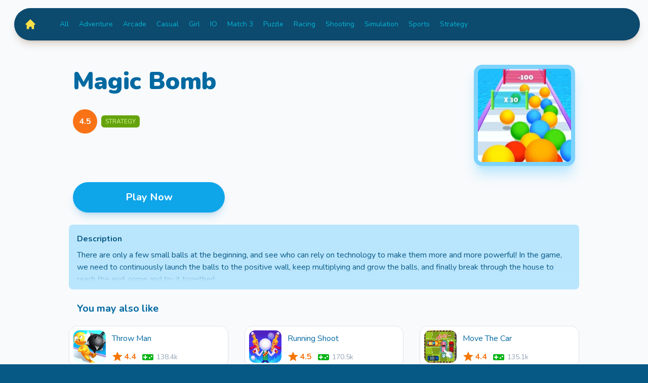

--- FILE ---
content_type: text/html; charset=utf-8
request_url: https://www.minigametime.com/game/magic-bomb
body_size: 3412
content:
<!DOCTYPE html><html><head><meta charSet="utf-8"/><meta name="viewport" content="width=device-width"/><link rel="icon" href="/favicon.ico"/><title>Play Magic Bomb on MiniGameTime</title><meta name="next-head-count" content="4"/><link rel="preconnect" href="https://fonts.gstatic.com" crossorigin /><link rel="preload" href="/_next/static/css/b329a6403e51a32d.css" as="style"/><link rel="stylesheet" href="/_next/static/css/b329a6403e51a32d.css" data-n-g=""/><noscript data-n-css=""></noscript><script defer="" nomodule="" src="/_next/static/chunks/polyfills-c67a75d1b6f99dc8.js"></script><script src="/_next/static/chunks/webpack-c80a10df72d0bdde.js" defer=""></script><script src="/_next/static/chunks/framework-fe99aa755573eedd.js" defer=""></script><script src="/_next/static/chunks/main-09469ad8b4c5729c.js" defer=""></script><script src="/_next/static/chunks/pages/_app-87d198684056f3bc.js" defer=""></script><script src="/_next/static/chunks/825-64dc4bd947249cb7.js" defer=""></script><script src="/_next/static/chunks/pages/game/%5Bslug%5D-c6210b44be40fecc.js" defer=""></script><script src="/_next/static/3m5drWihAhGvB9Sxm1sh8/_buildManifest.js" defer=""></script><script src="/_next/static/3m5drWihAhGvB9Sxm1sh8/_ssgManifest.js" defer=""></script><style data-href="https://fonts.googleapis.com/css2?family=Nunito:wght@400;600;700;800;900&display=swap">@font-face{font-family:'Nunito';font-style:normal;font-weight:400;font-display:swap;src:url(https://fonts.gstatic.com/s/nunito/v25/XRXI3I6Li01BKofiOc5wtlZ2di8HDLshRTA.woff) format('woff')}@font-face{font-family:'Nunito';font-style:normal;font-weight:600;font-display:swap;src:url(https://fonts.gstatic.com/s/nunito/v25/XRXI3I6Li01BKofiOc5wtlZ2di8HDGUmRTA.woff) format('woff')}@font-face{font-family:'Nunito';font-style:normal;font-weight:700;font-display:swap;src:url(https://fonts.gstatic.com/s/nunito/v25/XRXI3I6Li01BKofiOc5wtlZ2di8HDFwmRTA.woff) format('woff')}@font-face{font-family:'Nunito';font-style:normal;font-weight:800;font-display:swap;src:url(https://fonts.gstatic.com/s/nunito/v25/XRXI3I6Li01BKofiOc5wtlZ2di8HDDsmRTA.woff) format('woff')}@font-face{font-family:'Nunito';font-style:normal;font-weight:900;font-display:swap;src:url(https://fonts.gstatic.com/s/nunito/v25/XRXI3I6Li01BKofiOc5wtlZ2di8HDBImRTA.woff) format('woff')}@font-face{font-family:'Nunito';font-style:normal;font-weight:400;font-display:swap;src:url(https://fonts.gstatic.com/s/nunito/v25/XRXV3I6Li01BKofIOOaBTMnFcQIG.woff2) format('woff2');unicode-range:U+0460-052F,U+1C80-1C88,U+20B4,U+2DE0-2DFF,U+A640-A69F,U+FE2E-FE2F}@font-face{font-family:'Nunito';font-style:normal;font-weight:400;font-display:swap;src:url(https://fonts.gstatic.com/s/nunito/v25/XRXV3I6Li01BKofIMeaBTMnFcQIG.woff2) format('woff2');unicode-range:U+0301,U+0400-045F,U+0490-0491,U+04B0-04B1,U+2116}@font-face{font-family:'Nunito';font-style:normal;font-weight:400;font-display:swap;src:url(https://fonts.gstatic.com/s/nunito/v25/XRXV3I6Li01BKofIOuaBTMnFcQIG.woff2) format('woff2');unicode-range:U+0102-0103,U+0110-0111,U+0128-0129,U+0168-0169,U+01A0-01A1,U+01AF-01B0,U+1EA0-1EF9,U+20AB}@font-face{font-family:'Nunito';font-style:normal;font-weight:400;font-display:swap;src:url(https://fonts.gstatic.com/s/nunito/v25/XRXV3I6Li01BKofIO-aBTMnFcQIG.woff2) format('woff2');unicode-range:U+0100-024F,U+0259,U+1E00-1EFF,U+2020,U+20A0-20AB,U+20AD-20CF,U+2113,U+2C60-2C7F,U+A720-A7FF}@font-face{font-family:'Nunito';font-style:normal;font-weight:400;font-display:swap;src:url(https://fonts.gstatic.com/s/nunito/v25/XRXV3I6Li01BKofINeaBTMnFcQ.woff2) format('woff2');unicode-range:U+0000-00FF,U+0131,U+0152-0153,U+02BB-02BC,U+02C6,U+02DA,U+02DC,U+2000-206F,U+2074,U+20AC,U+2122,U+2191,U+2193,U+2212,U+2215,U+FEFF,U+FFFD}@font-face{font-family:'Nunito';font-style:normal;font-weight:600;font-display:swap;src:url(https://fonts.gstatic.com/s/nunito/v25/XRXV3I6Li01BKofIOOaBTMnFcQIG.woff2) format('woff2');unicode-range:U+0460-052F,U+1C80-1C88,U+20B4,U+2DE0-2DFF,U+A640-A69F,U+FE2E-FE2F}@font-face{font-family:'Nunito';font-style:normal;font-weight:600;font-display:swap;src:url(https://fonts.gstatic.com/s/nunito/v25/XRXV3I6Li01BKofIMeaBTMnFcQIG.woff2) format('woff2');unicode-range:U+0301,U+0400-045F,U+0490-0491,U+04B0-04B1,U+2116}@font-face{font-family:'Nunito';font-style:normal;font-weight:600;font-display:swap;src:url(https://fonts.gstatic.com/s/nunito/v25/XRXV3I6Li01BKofIOuaBTMnFcQIG.woff2) format('woff2');unicode-range:U+0102-0103,U+0110-0111,U+0128-0129,U+0168-0169,U+01A0-01A1,U+01AF-01B0,U+1EA0-1EF9,U+20AB}@font-face{font-family:'Nunito';font-style:normal;font-weight:600;font-display:swap;src:url(https://fonts.gstatic.com/s/nunito/v25/XRXV3I6Li01BKofIO-aBTMnFcQIG.woff2) format('woff2');unicode-range:U+0100-024F,U+0259,U+1E00-1EFF,U+2020,U+20A0-20AB,U+20AD-20CF,U+2113,U+2C60-2C7F,U+A720-A7FF}@font-face{font-family:'Nunito';font-style:normal;font-weight:600;font-display:swap;src:url(https://fonts.gstatic.com/s/nunito/v25/XRXV3I6Li01BKofINeaBTMnFcQ.woff2) format('woff2');unicode-range:U+0000-00FF,U+0131,U+0152-0153,U+02BB-02BC,U+02C6,U+02DA,U+02DC,U+2000-206F,U+2074,U+20AC,U+2122,U+2191,U+2193,U+2212,U+2215,U+FEFF,U+FFFD}@font-face{font-family:'Nunito';font-style:normal;font-weight:700;font-display:swap;src:url(https://fonts.gstatic.com/s/nunito/v25/XRXV3I6Li01BKofIOOaBTMnFcQIG.woff2) format('woff2');unicode-range:U+0460-052F,U+1C80-1C88,U+20B4,U+2DE0-2DFF,U+A640-A69F,U+FE2E-FE2F}@font-face{font-family:'Nunito';font-style:normal;font-weight:700;font-display:swap;src:url(https://fonts.gstatic.com/s/nunito/v25/XRXV3I6Li01BKofIMeaBTMnFcQIG.woff2) format('woff2');unicode-range:U+0301,U+0400-045F,U+0490-0491,U+04B0-04B1,U+2116}@font-face{font-family:'Nunito';font-style:normal;font-weight:700;font-display:swap;src:url(https://fonts.gstatic.com/s/nunito/v25/XRXV3I6Li01BKofIOuaBTMnFcQIG.woff2) format('woff2');unicode-range:U+0102-0103,U+0110-0111,U+0128-0129,U+0168-0169,U+01A0-01A1,U+01AF-01B0,U+1EA0-1EF9,U+20AB}@font-face{font-family:'Nunito';font-style:normal;font-weight:700;font-display:swap;src:url(https://fonts.gstatic.com/s/nunito/v25/XRXV3I6Li01BKofIO-aBTMnFcQIG.woff2) format('woff2');unicode-range:U+0100-024F,U+0259,U+1E00-1EFF,U+2020,U+20A0-20AB,U+20AD-20CF,U+2113,U+2C60-2C7F,U+A720-A7FF}@font-face{font-family:'Nunito';font-style:normal;font-weight:700;font-display:swap;src:url(https://fonts.gstatic.com/s/nunito/v25/XRXV3I6Li01BKofINeaBTMnFcQ.woff2) format('woff2');unicode-range:U+0000-00FF,U+0131,U+0152-0153,U+02BB-02BC,U+02C6,U+02DA,U+02DC,U+2000-206F,U+2074,U+20AC,U+2122,U+2191,U+2193,U+2212,U+2215,U+FEFF,U+FFFD}@font-face{font-family:'Nunito';font-style:normal;font-weight:800;font-display:swap;src:url(https://fonts.gstatic.com/s/nunito/v25/XRXV3I6Li01BKofIOOaBTMnFcQIG.woff2) format('woff2');unicode-range:U+0460-052F,U+1C80-1C88,U+20B4,U+2DE0-2DFF,U+A640-A69F,U+FE2E-FE2F}@font-face{font-family:'Nunito';font-style:normal;font-weight:800;font-display:swap;src:url(https://fonts.gstatic.com/s/nunito/v25/XRXV3I6Li01BKofIMeaBTMnFcQIG.woff2) format('woff2');unicode-range:U+0301,U+0400-045F,U+0490-0491,U+04B0-04B1,U+2116}@font-face{font-family:'Nunito';font-style:normal;font-weight:800;font-display:swap;src:url(https://fonts.gstatic.com/s/nunito/v25/XRXV3I6Li01BKofIOuaBTMnFcQIG.woff2) format('woff2');unicode-range:U+0102-0103,U+0110-0111,U+0128-0129,U+0168-0169,U+01A0-01A1,U+01AF-01B0,U+1EA0-1EF9,U+20AB}@font-face{font-family:'Nunito';font-style:normal;font-weight:800;font-display:swap;src:url(https://fonts.gstatic.com/s/nunito/v25/XRXV3I6Li01BKofIO-aBTMnFcQIG.woff2) format('woff2');unicode-range:U+0100-024F,U+0259,U+1E00-1EFF,U+2020,U+20A0-20AB,U+20AD-20CF,U+2113,U+2C60-2C7F,U+A720-A7FF}@font-face{font-family:'Nunito';font-style:normal;font-weight:800;font-display:swap;src:url(https://fonts.gstatic.com/s/nunito/v25/XRXV3I6Li01BKofINeaBTMnFcQ.woff2) format('woff2');unicode-range:U+0000-00FF,U+0131,U+0152-0153,U+02BB-02BC,U+02C6,U+02DA,U+02DC,U+2000-206F,U+2074,U+20AC,U+2122,U+2191,U+2193,U+2212,U+2215,U+FEFF,U+FFFD}@font-face{font-family:'Nunito';font-style:normal;font-weight:900;font-display:swap;src:url(https://fonts.gstatic.com/s/nunito/v25/XRXV3I6Li01BKofIOOaBTMnFcQIG.woff2) format('woff2');unicode-range:U+0460-052F,U+1C80-1C88,U+20B4,U+2DE0-2DFF,U+A640-A69F,U+FE2E-FE2F}@font-face{font-family:'Nunito';font-style:normal;font-weight:900;font-display:swap;src:url(https://fonts.gstatic.com/s/nunito/v25/XRXV3I6Li01BKofIMeaBTMnFcQIG.woff2) format('woff2');unicode-range:U+0301,U+0400-045F,U+0490-0491,U+04B0-04B1,U+2116}@font-face{font-family:'Nunito';font-style:normal;font-weight:900;font-display:swap;src:url(https://fonts.gstatic.com/s/nunito/v25/XRXV3I6Li01BKofIOuaBTMnFcQIG.woff2) format('woff2');unicode-range:U+0102-0103,U+0110-0111,U+0128-0129,U+0168-0169,U+01A0-01A1,U+01AF-01B0,U+1EA0-1EF9,U+20AB}@font-face{font-family:'Nunito';font-style:normal;font-weight:900;font-display:swap;src:url(https://fonts.gstatic.com/s/nunito/v25/XRXV3I6Li01BKofIO-aBTMnFcQIG.woff2) format('woff2');unicode-range:U+0100-024F,U+0259,U+1E00-1EFF,U+2020,U+20A0-20AB,U+20AD-20CF,U+2113,U+2C60-2C7F,U+A720-A7FF}@font-face{font-family:'Nunito';font-style:normal;font-weight:900;font-display:swap;src:url(https://fonts.gstatic.com/s/nunito/v25/XRXV3I6Li01BKofINeaBTMnFcQ.woff2) format('woff2');unicode-range:U+0000-00FF,U+0131,U+0152-0153,U+02BB-02BC,U+02C6,U+02DA,U+02DC,U+2000-206F,U+2074,U+20AC,U+2122,U+2191,U+2193,U+2212,U+2215,U+FEFF,U+FFFD}</style></head><body><div id="__next"><div class="wrapper"><header><nav class="site-nav"><a class="home-button" href="/"><svg xmlns="http://www.w3.org/2000/svg" class="h-6 w-6" viewBox="0 0 20 20" fill="currentColor"><path d="M10.707 2.293a1 1 0 00-1.414 0l-7 7a1 1 0 001.414 1.414L4 10.414V17a1 1 0 001 1h2a1 1 0 001-1v-2a1 1 0 011-1h2a1 1 0 011 1v2a1 1 0 001 1h2a1 1 0 001-1v-6.586l.293.293a1 1 0 001.414-1.414l-7-7z"></path></svg><span class="sr-only">MiniGameTime</span></a><button class="menu-button"><svg xmlns="http://www.w3.org/2000/svg" viewBox="0 0 20 20" fill="currentColor" class="h-6 w-6"><path fill-rule="evenodd" d="M2 4.75A.75.75 0 012.75 4h14.5a.75.75 0 010 1.5H2.75A.75.75 0 012 4.75zM2 10a.75.75 0 01.75-.75h14.5a.75.75 0 010 1.5H2.75A.75.75 0 012 10zm0 5.25a.75.75 0 01.75-.75h14.5a.75.75 0 010 1.5H2.75a.75.75 0 01-.75-.75z" clip-rule="evenodd"></path></svg></button><div class="hidden menu-panel"><ul class="menu-list"><li class="menu-item"><a href="/all">All</a></li><li class="menu-item"><a href="/category/adventure">Adventure</a></li><li class="menu-item"><a href="/category/arcade">Arcade</a></li><li class="menu-item"><a href="/category/casual">Casual</a></li><li class="menu-item"><a href="/category/girl">Girl</a></li><li class="menu-item"><a href="/category/io">IO</a></li><li class="menu-item"><a href="/category/match-3">Match 3</a></li><li class="menu-item"><a href="/category/puzzle">Puzzle</a></li><li class="menu-item"><a href="/category/racing">Racing</a></li><li class="menu-item"><a href="/category/shooting">Shooting</a></li><li class="menu-item"><a href="/category/simulation">Simulation</a></li><li class="menu-item"><a href="/category/sports">Sports</a></li><li class="menu-item"><a href="/category/strategy">Strategy</a></li></ul></div></nav></header><main class="my-4 grow"><div class="detail"><div class="game-info"><img alt="Magic Bomb" src="https://cdn.iwantalipstick.com/gameicon2/jpg/MagicBomb.jpg" width="200" height="200" decoding="async" data-nimg="future" class="image" loading="eager" style="color:transparent"/><div><h1 class="title">Magic Bomb</h1><div class="game-meta"><div class="game-rating"><span>4.5</span></div><a class="game-category" href="/category/strategy">Strategy</a></div></div></div><a class="play-btn" title="Play Magic Bomb Now" href="https://cdn.uptapgame.com/newgames/minigame.html?platform=uptapgame&amp;appid=MagicBomb">Play Now</a><div class="description"><div class="title">Description</div><div class="content h-16">There are only a few small balls at the beginning, and see who can rely on technology to make them more and more powerful! In the game, we need to continuously launch the balls to the positive wall, keep multiplying and grow the balls, and finally break through the house to reach the end, come and try it together!</div></div><section><div class="section-head"><h2 class="h2">You may also like</h2></div><div class="section-body"><ul class="list"><li class="item"><a class="item-link" href="/game/throw-man"><img alt="Throw Man" src="https://cdn.iwantalipstick.com/gameicon2/jpg/ThrowMan.jpg" width="100" height="100" decoding="async" data-nimg="future" class="image" loading="eager" style="color:transparent"/><div><div class="title">Throw Man</div><div><span class="item-rating">4.4</span><span class="item-played">138.4k</span></div></div></a></li><li class="item"><a class="item-link" href="/game/running-shoot"><img alt="Running Shoot" src="https://cdn.iwantalipstick.com/gameicon2/jpg/RunningShoot.jpg" width="100" height="100" decoding="async" data-nimg="future" class="image" loading="eager" style="color:transparent"/><div><div class="title">Running Shoot</div><div><span class="item-rating">4.5</span><span class="item-played">170.5k</span></div></div></a></li><li class="item"><a class="item-link" href="/game/move-the-car"><img alt="Move The Car" src="https://cdn.iwantalipstick.com/gameicon2/jpg/MoveTheCar.jpg" width="100" height="100" decoding="async" data-nimg="future" class="image" loading="eager" style="color:transparent"/><div><div class="title">Move The Car</div><div><span class="item-rating">4.4</span><span class="item-played">135.1k</span></div></div></a></li><li class="item"><a class="item-link" href="/game/crazy-rowing"><img alt="Crazy Rowing" src="https://cdn.iwantalipstick.com/gameicon2/jpg/CrazyRowing.jpg" width="100" height="100" decoding="async" data-nimg="future" class="image" loading="eager" style="color:transparent"/><div><div class="title">Crazy Rowing</div><div><span class="item-rating">4.2</span><span class="item-played">124.1k</span></div></div></a></li><li class="item"><a class="item-link" href="/game/bubble-man"><img alt="Bubble Man" src="https://cdn.iwantalipstick.com/gameicon2/jpg/BubbleMan.jpg" width="100" height="100" decoding="async" data-nimg="future" class="image" loading="lazy" style="color:transparent"/><div><div class="title">Bubble Man</div><div><span class="item-rating">4.5</span><span class="item-played">140.2k</span></div></div></a></li><li class="item"><a class="item-link" href="/game/ice-escape"><img alt="Ice Escape" src="https://cdn.iwantalipstick.com/gameicon2/jpg/IceEscape.jpg" width="100" height="100" decoding="async" data-nimg="future" class="image" loading="lazy" style="color:transparent"/><div><div class="title">Ice Escape</div><div><span class="item-rating">4.2</span><span class="item-played">121.7k</span></div></div></a></li><li class="item"><a class="item-link" href="/game/human-tower"><img alt="Human Tower" src="https://cdn.iwantalipstick.com/gameicon2/jpg/HumanTower.jpg" width="100" height="100" decoding="async" data-nimg="future" class="image" loading="lazy" style="color:transparent"/><div><div class="title">Human Tower</div><div><span class="item-rating">4.4</span><span class="item-played">132.6k</span></div></div></a></li><li class="item"><a class="item-link" href="/game/hamster-run"><img alt="Hamster Run" src="https://cdn.iwantalipstick.com/gameicon2/jpg/HamsterRun.jpg" width="100" height="100" decoding="async" data-nimg="future" class="image" loading="lazy" style="color:transparent"/><div><div class="title">Hamster Run</div><div><span class="item-rating">4.2</span><span class="item-played">139.6k</span></div></div></a></li><li class="item"><a class="item-link" href="/game/best-shooter"><img alt="Best Shooter" src="https://cdn.iwantalipstick.com/gameicon2/jpg/BestShooter.jpg" width="100" height="100" decoding="async" data-nimg="future" class="image" loading="lazy" style="color:transparent"/><div><div class="title">Best Shooter</div><div><span class="item-rating">4.5</span><span class="item-played">135.5k</span></div></div></a></li><li class="item"><a class="item-link" href="/game/attack-hero"><img alt="Attack Hero" src="https://cdn.iwantalipstick.com/gameicon2/jpg/AttackHero.jpg" width="100" height="100" decoding="async" data-nimg="future" class="image" loading="lazy" style="color:transparent"/><div><div class="title">Attack Hero</div><div><span class="item-rating">4.4</span><span class="item-played">197.0k</span></div></div></a></li><li class="item"><a class="item-link" href="/game/my-cat"><img alt="My Cat" src="https://cdn.iwantalipstick.com/gameicon2/jpg/MyCat.jpg" width="100" height="100" decoding="async" data-nimg="future" class="image" loading="lazy" style="color:transparent"/><div><div class="title">My Cat</div><div><span class="item-rating">4.2</span><span class="item-played">175.3k</span></div></div></a></li><li class="item"><a class="item-link" href="/game/magic-carpenter"><img alt="Magic Carpenter" src="https://cdn.iwantalipstick.com/gameicon2/jpg/MagicCarpenter.jpg" width="100" height="100" decoding="async" data-nimg="future" class="image" loading="lazy" style="color:transparent"/><div><div class="title">Magic Carpenter</div><div><span class="item-rating">4.2</span><span class="item-played">121.9k</span></div></div></a></li></ul></div></section></div></main><footer class="site-footer"><nav class="footer-nav"><ul><li><a href="/p/about">About</a></li><li><a href="/p/privacy">Privacy Policy</a></li><li><a href="/p/terms">Terms of Use</a></li></ul></nav><img alt="MiniGameTime" src="/_next/static/media/minigametime-logo.fa582c88.png" width="64" height="64" decoding="async" data-nimg="future" class="footer-logo w-auto" loading="lazy" style="color:transparent"/><p>© 2023 MiniGameTime</p></footer></div></div><script id="__NEXT_DATA__" type="application/json">{"props":{"pageProps":{"game":{"title":"Magic Bomb","slug":"magic-bomb","rating":"4.5","category":{"name":"Strategy","slug":"strategy"},"description":"There are only a few small balls at the beginning, and see who can rely on technology to make them more and more powerful! In the game, we need to continuously launch the balls to the positive wall, keep multiplying and grow the balls, and finally break through the house to reach the end, come and try it together!","creation_date":"2022-08-26T08:33:00.000Z","played":"147.7k","appid":"MagicBomb"},"relatedGames":[{"category":{"name":"Arcade","slug":"arcade"},"title":"Throw Man","slug":"throw-man","rating":"4.4","played":"138.4k"},{"category":{"name":"Arcade","slug":"arcade"},"title":"Running Shoot","slug":"running-shoot","rating":"4.5","played":"170.5k"},{"category":{"name":"Puzzle","slug":"puzzle"},"title":"Move The Car","slug":"move-the-car","rating":"4.4","played":"135.1k"},{"category":{"name":"Racing","slug":"racing"},"title":"Crazy Rowing","slug":"crazy-rowing","rating":"4.2","played":"124.1k"},{"category":{"name":"Arcade","slug":"arcade"},"title":"Bubble Man","slug":"bubble-man","rating":"4.5","played":"140.2k"},{"category":{"name":"Racing","slug":"racing"},"title":"Ice Escape","slug":"ice-escape","rating":"4.2","played":"121.7k"},{"category":{"name":"Arcade","slug":"arcade"},"title":"Human Tower","slug":"human-tower","rating":"4.4","played":"132.6k"},{"category":{"name":"Arcade","slug":"arcade"},"title":"Hamster Run","slug":"hamster-run","rating":"4.2","played":"139.6k"},{"category":{"name":"Shooting","slug":"shooting"},"title":"Best Shooter","slug":"best-shooter","rating":"4.5","played":"135.5k"},{"category":{"name":"Adventure","slug":"adventure"},"title":"Attack Hero","slug":"attack-hero","rating":"4.4","played":"197.0k"},{"category":{"name":"Simulation","slug":"simulation"},"title":"My Cat","slug":"my-cat","rating":"4.2","played":"175.3k"},{"category":{"name":"Casual","slug":"casual"},"title":"Magic Carpenter","slug":"magic-carpenter","rating":"4.2","played":"121.9k"}]},"__N_SSG":true},"page":"/game/[slug]","query":{"slug":"magic-bomb"},"buildId":"3m5drWihAhGvB9Sxm1sh8","isFallback":false,"gsp":true,"scriptLoader":[]}</script><script defer src="https://static.cloudflareinsights.com/beacon.min.js/vcd15cbe7772f49c399c6a5babf22c1241717689176015" integrity="sha512-ZpsOmlRQV6y907TI0dKBHq9Md29nnaEIPlkf84rnaERnq6zvWvPUqr2ft8M1aS28oN72PdrCzSjY4U6VaAw1EQ==" data-cf-beacon='{"version":"2024.11.0","token":"890d4f491e4b418fa18885ae24f73ddf","r":1,"server_timing":{"name":{"cfCacheStatus":true,"cfEdge":true,"cfExtPri":true,"cfL4":true,"cfOrigin":true,"cfSpeedBrain":true},"location_startswith":null}}' crossorigin="anonymous"></script>
</body></html>

--- FILE ---
content_type: text/css; charset=utf-8
request_url: https://www.minigametime.com/_next/static/css/b329a6403e51a32d.css
body_size: 4101
content:
#nprogress{pointer-events:none}#nprogress .bar{background:#f97316;position:fixed;z-index:1031;top:0;left:0;width:100%;height:3px}#nprogress .peg{display:block;position:absolute;right:0;width:100px;height:100%;box-shadow:0 0 10px #f97316,0 0 5px #f97316;opacity:1;transform:rotate(3deg) translateY(-4px)}#nprogress .spinner{display:block;position:fixed;z-index:1031;top:1.2rem;left:50%;transform:translateX(-50%)}#nprogress .spinner-icon{width:18px;height:18px;box-sizing:border-box;border-color:#f97316 transparent transparent #f97316;border-style:solid;border-width:2px;border-radius:50%;animation:nprogress-spinner .4s linear infinite}@media (min-width:768px){#nprogress .spinner{top:50%;background:#00000050;padding:20px;border-radius:10px}#nprogress .spinner-icon{width:48px;height:48px;border-width:4px;transform:translateX(-50%);transform:translateY(-50%)}}.nprogress-custom-parent{overflow:hidden;position:relative}.nprogress-custom-parent #nprogress .bar,.nprogress-custom-parent #nprogress .spinner{position:absolute}@keyframes nprogress-spinner{0%{transform:rotate(0deg)}to{transform:rotate(1turn)}}

/*
! tailwindcss v3.2.7 | MIT License | https://tailwindcss.com
*/*,:after,:before{box-sizing:border-box;border:0 solid #e5e7eb}:after,:before{--tw-content:""}html{line-height:1.5;-webkit-text-size-adjust:100%;-moz-tab-size:4;-o-tab-size:4;tab-size:4;font-family:Nunito,ui-sans-serif,system-ui,-apple-system,BlinkMacSystemFont,Segoe UI,Roboto,Helvetica Neue,Arial,Noto Sans,sans-serif,Apple Color Emoji,Segoe UI Emoji,Segoe UI Symbol,Noto Color Emoji;font-feature-settings:normal}body{margin:0;line-height:inherit}hr{height:0;color:inherit;border-top-width:1px}abbr:where([title]){-webkit-text-decoration:underline dotted;text-decoration:underline dotted}h1,h2,h3,h4,h5,h6{font-size:inherit;font-weight:inherit}a{color:inherit;text-decoration:inherit}b,strong{font-weight:bolder}code,kbd,pre,samp{font-family:ui-monospace,SFMono-Regular,Menlo,Monaco,Consolas,Liberation Mono,Courier New,monospace;font-size:1em}small{font-size:80%}sub,sup{font-size:75%;line-height:0;position:relative;vertical-align:baseline}sub{bottom:-.25em}sup{top:-.5em}table{text-indent:0;border-color:inherit;border-collapse:collapse}button,input,optgroup,select,textarea{font-family:inherit;font-size:100%;font-weight:inherit;line-height:inherit;color:inherit;margin:0;padding:0}button,select{text-transform:none}[type=button],[type=reset],[type=submit],button{-webkit-appearance:button;background-color:transparent;background-image:none}:-moz-focusring{outline:auto}:-moz-ui-invalid{box-shadow:none}progress{vertical-align:baseline}::-webkit-inner-spin-button,::-webkit-outer-spin-button{height:auto}[type=search]{-webkit-appearance:textfield;outline-offset:-2px}::-webkit-search-decoration{-webkit-appearance:none}::-webkit-file-upload-button{-webkit-appearance:button;font:inherit}summary{display:list-item}blockquote,dd,dl,figure,h1,h2,h3,h4,h5,h6,hr,p,pre{margin:0}fieldset{margin:0}fieldset,legend{padding:0}menu,ol,ul{list-style:none;margin:0;padding:0}textarea{resize:vertical}input::-moz-placeholder,textarea::-moz-placeholder{opacity:1;color:#9ca3af}input::placeholder,textarea::placeholder{opacity:1;color:#9ca3af}[role=button],button{cursor:pointer}:disabled{cursor:default}audio,canvas,embed,iframe,img,object,svg,video{display:block;vertical-align:middle}img,video{max-width:100%;height:auto}[hidden]{display:none}*,:after,:before{--tw-border-spacing-x:0;--tw-border-spacing-y:0;--tw-translate-x:0;--tw-translate-y:0;--tw-rotate:0;--tw-skew-x:0;--tw-skew-y:0;--tw-scale-x:1;--tw-scale-y:1;--tw-pan-x: ;--tw-pan-y: ;--tw-pinch-zoom: ;--tw-scroll-snap-strictness:proximity;--tw-ordinal: ;--tw-slashed-zero: ;--tw-numeric-figure: ;--tw-numeric-spacing: ;--tw-numeric-fraction: ;--tw-ring-inset: ;--tw-ring-offset-width:0px;--tw-ring-offset-color:#fff;--tw-ring-color:rgba(59,130,246,.5);--tw-ring-offset-shadow:0 0 #0000;--tw-ring-shadow:0 0 #0000;--tw-shadow:0 0 #0000;--tw-shadow-colored:0 0 #0000;--tw-blur: ;--tw-brightness: ;--tw-contrast: ;--tw-grayscale: ;--tw-hue-rotate: ;--tw-invert: ;--tw-saturate: ;--tw-sepia: ;--tw-drop-shadow: ;--tw-backdrop-blur: ;--tw-backdrop-brightness: ;--tw-backdrop-contrast: ;--tw-backdrop-grayscale: ;--tw-backdrop-hue-rotate: ;--tw-backdrop-invert: ;--tw-backdrop-opacity: ;--tw-backdrop-saturate: ;--tw-backdrop-sepia: }::backdrop{--tw-border-spacing-x:0;--tw-border-spacing-y:0;--tw-translate-x:0;--tw-translate-y:0;--tw-rotate:0;--tw-skew-x:0;--tw-skew-y:0;--tw-scale-x:1;--tw-scale-y:1;--tw-pan-x: ;--tw-pan-y: ;--tw-pinch-zoom: ;--tw-scroll-snap-strictness:proximity;--tw-ordinal: ;--tw-slashed-zero: ;--tw-numeric-figure: ;--tw-numeric-spacing: ;--tw-numeric-fraction: ;--tw-ring-inset: ;--tw-ring-offset-width:0px;--tw-ring-offset-color:#fff;--tw-ring-color:rgba(59,130,246,.5);--tw-ring-offset-shadow:0 0 #0000;--tw-ring-shadow:0 0 #0000;--tw-shadow:0 0 #0000;--tw-shadow-colored:0 0 #0000;--tw-blur: ;--tw-brightness: ;--tw-contrast: ;--tw-grayscale: ;--tw-hue-rotate: ;--tw-invert: ;--tw-saturate: ;--tw-sepia: ;--tw-drop-shadow: ;--tw-backdrop-blur: ;--tw-backdrop-brightness: ;--tw-backdrop-contrast: ;--tw-backdrop-grayscale: ;--tw-backdrop-hue-rotate: ;--tw-backdrop-invert: ;--tw-backdrop-opacity: ;--tw-backdrop-saturate: ;--tw-backdrop-sepia: }.sr-only{position:absolute;width:1px;height:1px;padding:0;margin:-1px;overflow:hidden;clip:rect(0,0,0,0);white-space:nowrap;border-width:0}.static{position:static}.relative{position:relative}.mx-8{margin-left:2rem;margin-right:2rem}.my-4{margin-top:1rem}.mb-4,.my-4{margin-bottom:1rem}.mt-6{margin-top:1.5rem}.block{display:block}.inline-block{display:inline-block}.flex{display:flex}.contents{display:contents}.hidden{display:none}.h-16{height:4rem}.h-6{height:1.5rem}.w-6{width:1.5rem}.w-auto{width:auto}.grow{flex-grow:1}.flex-col{flex-direction:column}.rounded-md{border-radius:.375rem}.bg-sky-200{--tw-bg-opacity:1;background-color:rgb(186 230 253/var(--tw-bg-opacity))}.p-4{padding:1rem}.pb-4{padding-bottom:1rem}.text-center{text-align:center}.text-5xl{font-size:3rem;line-height:1}.text-sm{font-size:.875rem;line-height:1.25rem}.text-xs{font-size:.75rem;line-height:1rem}.font-bold{font-weight:700}.uppercase{text-transform:uppercase}.text-lime-500{--tw-text-opacity:1;color:rgb(132 204 22/var(--tw-text-opacity))}.text-orange-500{--tw-text-opacity:1;color:rgb(249 115 22/var(--tw-text-opacity))}.text-sky-500{--tw-text-opacity:1;color:rgb(14 165 233/var(--tw-text-opacity))}.text-sky-900{--tw-text-opacity:1;color:rgb(12 74 110/var(--tw-text-opacity))}.text-slate-400{--tw-text-opacity:1;color:rgb(148 163 184/var(--tw-text-opacity))}.opacity-50{opacity:.5}.filter{filter:var(--tw-blur) var(--tw-brightness) var(--tw-contrast) var(--tw-grayscale) var(--tw-hue-rotate) var(--tw-invert) var(--tw-saturate) var(--tw-sepia) var(--tw-drop-shadow)}body,html{--tw-bg-opacity:1;background-color:rgb(7 89 133/var(--tw-bg-opacity))}.wrapper{display:flex;min-height:100vh;flex-direction:column;--tw-bg-opacity:1;background-color:rgb(248 250 252/var(--tw-bg-opacity))}.section-head{margin-left:1rem;margin-right:1rem;margin-bottom:1rem;display:flex;align-items:center;justify-content:space-between}.section-head>:not([hidden])~:not([hidden]){--tw-space-x-reverse:0;margin-right:calc(.5rem * var(--tw-space-x-reverse));margin-left:calc(.5rem * calc(1 - var(--tw-space-x-reverse)))}.section-head{--tw-text-opacity:1;color:rgb(3 105 161/var(--tw-text-opacity))}@media (min-width:1280px){.section-head{margin-left:2rem;margin-right:2rem;margin-bottom:1.25rem}}.section-head .h2{font-weight:700}.item .image{border-radius:.75rem}.item .title{margin-top:.5rem;--tw-text-opacity:1;color:rgb(12 74 110/var(--tw-text-opacity))}.item-link{display:flex}.item-link>:not([hidden])~:not([hidden]){--tw-space-x-reverse:0;margin-right:calc(.75rem * var(--tw-space-x-reverse));margin-left:calc(.75rem * calc(1 - var(--tw-space-x-reverse)))}.item-link{border-radius:1rem;border-width:1px;--tw-bg-opacity:1;background-color:rgb(255 255 255/var(--tw-bg-opacity));padding:.5rem;--tw-drop-shadow:drop-shadow(0 1px 1px rgba(0,0,0,.05));filter:var(--tw-blur) var(--tw-brightness) var(--tw-contrast) var(--tw-grayscale) var(--tw-hue-rotate) var(--tw-invert) var(--tw-saturate) var(--tw-sepia) var(--tw-drop-shadow)}.site-nav{position:relative;margin:1rem}.home-button{display:flex;height:1.5rem;width:1.5rem;align-items:center;--tw-text-opacity:1;color:rgb(7 89 133/var(--tw-text-opacity))}@media (min-width:1280px){.home-button{position:absolute;top:.5rem;left:1.25rem;height:3rem;width:3rem;align-items:center;justify-content:center;border-radius:9999px;--tw-text-opacity:1;color:rgb(253 224 71/var(--tw-text-opacity))}}.menu-button{position:absolute;right:0;top:0;display:grid;height:1.5rem;width:1.5rem;align-content:center;justify-content:center;--tw-text-opacity:1;color:rgb(7 89 133/var(--tw-text-opacity))}@media (min-width:1280px){.menu-button{display:none}}.menu-panel{margin-top:1rem;border-radius:1.5rem;--tw-bg-opacity:1;background-color:rgb(12 74 110/var(--tw-bg-opacity));padding:.75rem;--tw-text-opacity:1;color:rgb(6 182 212/var(--tw-text-opacity));--tw-shadow:0 10px 15px -3px rgba(0,0,0,.1),0 4px 6px -4px rgba(0,0,0,.1);--tw-shadow-colored:0 10px 15px -3px var(--tw-shadow-color),0 4px 6px -4px var(--tw-shadow-color);box-shadow:var(--tw-ring-offset-shadow,0 0 #0000),var(--tw-ring-shadow,0 0 #0000),var(--tw-shadow)}@media (min-width:1280px){.menu-panel{margin-top:0;margin-left:.75rem;display:block;border-radius:9999px;padding-left:5rem;--tw-shadow-color:rgba(113,63,18,.2);--tw-shadow:var(--tw-shadow-colored)}}.menu-list{display:grid;grid-template-columns:repeat(3,minmax(0,1fr));gap:.5rem}@media (min-width:1280px){.menu-list{display:flex}}.menu-item{border-radius:.75rem;border-width:2px;--tw-border-opacity:1;border-color:rgb(3 105 161/var(--tw-border-opacity));--tw-bg-opacity:1;background-color:rgb(3 105 161/var(--tw-bg-opacity));padding:.375rem .5rem;text-align:center;font-size:.875rem;line-height:1.25rem}@media (min-width:1280px){.menu-item{transform:translate(var(--tw-translate-x),var(--tw-translate-y)) rotate(var(--tw-rotate)) skewX(var(--tw-skew-x)) skewY(var(--tw-skew-y)) scaleX(var(--tw-scale-x)) scaleY(var(--tw-scale-y));border-color:transparent;background-color:transparent;padding-top:.5rem;padding-bottom:.5rem;transition-duration:.5s;transition-timing-function:cubic-bezier(.4,0,.2,1)}.menu-item:hover{--tw-bg-opacity:1;background-color:rgb(3 105 161/var(--tw-bg-opacity))}}.menu-item a{display:block}.menu-item.current{--tw-border-opacity:1;border-color:rgb(14 116 144/var(--tw-border-opacity));color:rgb(103 232 249/var(--tw-text-opacity))}.menu-item.current,.site-footer{--tw-bg-opacity:1;background-color:rgb(7 89 133/var(--tw-bg-opacity));--tw-text-opacity:1}.site-footer{text-align:center;color:rgb(6 182 212/var(--tw-text-opacity))}.footer-nav{--tw-bg-opacity:1;background-color:rgb(3 105 161/var(--tw-bg-opacity));padding:.75rem;--tw-text-opacity:1;color:rgb(34 211 238/var(--tw-text-opacity))}.footer-nav ul{display:flex;justify-content:center}.footer-nav ul>:not([hidden])~:not([hidden]){--tw-space-x-reverse:0;margin-right:calc(1rem * var(--tw-space-x-reverse));margin-left:calc(1rem * calc(1 - var(--tw-space-x-reverse)))}.footer-nav ul{font-size:.75rem;line-height:1rem}.footer-logo{margin:1.75rem auto .5rem;height:2.5rem;width:auto;opacity:.8}.site-footer p{padding-bottom:2rem;font-size:.75rem;line-height:1rem}@media (min-width:1280px){.home{margin-left:auto;margin-right:auto;display:grid;grid-template-columns:repeat(4,minmax(0,1fr))}}.total{border-radius:.375rem;--tw-bg-opacity:1;background-color:rgb(207 250 254/var(--tw-bg-opacity));padding:.25rem .5rem;font-size:.75rem;line-height:1rem}.total a{background-image:url(/_next/static/media/chart.4d520231.svg);background-repeat:no-repeat;padding-left:1.25rem}@media (min-width:1280px){.home{margin-left:2rem;margin-right:2rem}.home .section-head{margin-bottom:.75rem;font-size:1.125rem;line-height:1.75rem}}.home .list{margin-left:.5rem;margin-right:.5rem;margin-bottom:1rem;display:grid;grid-template-columns:repeat(4,minmax(0,1fr));gap:.5rem}@media (min-width:1280px){.home .list{margin-left:2rem;margin-right:2rem;margin-bottom:1.5rem;grid-template-columns:repeat(2,minmax(0,1fr));gap:1rem}}.home .rating{position:absolute;right:-.25rem;bottom:-.25rem;display:grid;height:1.5rem;width:1.5rem;align-items:center;justify-content:center;border-radius:9999px;--tw-bg-opacity:1;background-color:rgb(255 255 255/var(--tw-bg-opacity));font-size:.75rem;line-height:1rem;font-weight:700;--tw-text-opacity:1;color:rgb(249 115 22/var(--tw-text-opacity))}@media (min-width:1280px){.home .rating{height:2.5rem;width:2.5rem;font-size:1rem;line-height:1.5rem}}.home .item-link{position:relative;display:block;border-style:none;padding:0}.home .image{width:100%}.link-more{margin-left:2rem;margin-right:2rem;margin-top:1rem;display:block;border-radius:.125rem;border-width:1px;--tw-border-opacity:1;border-color:rgb(251 191 36/var(--tw-border-opacity));--tw-bg-opacity:1;background-color:rgb(252 211 77/var(--tw-bg-opacity));padding-top:.25rem;padding-bottom:.25rem;text-align:center;font-size:.875rem;line-height:1.25rem;text-transform:uppercase;--tw-text-opacity:1;color:rgb(12 74 110/var(--tw-text-opacity));--tw-shadow:0 1px 2px 0 rgba(0,0,0,.05);--tw-shadow-colored:0 1px 2px 0 var(--tw-shadow-color);box-shadow:var(--tw-ring-offset-shadow,0 0 #0000),var(--tw-ring-shadow,0 0 #0000),var(--tw-shadow)}@media (min-width:1280px){.archived{margin-left:2rem;margin-right:2rem}}.archived section{margin-bottom:1.5rem}.archived .section-head{justify-content:center}@media (min-width:1280px){.archived .section-head{justify-content:flex-start}}.archived .h2{font-size:1.25rem;line-height:1.75rem}.archived .list{display:grid;gap:.5rem}@media (min-width:1280px){.archived .list{grid-template-columns:repeat(5,minmax(0,1fr));gap:1rem}}.archived .item{position:relative}.archived .title{margin-top:.25rem;margin-bottom:.75rem;--tw-text-opacity:1;color:rgb(3 105 161/var(--tw-text-opacity))}.archived .section-body{margin-left:.5rem;margin-right:.5rem;grid-template-columns:repeat(1,minmax(0,1fr))}@media (min-width:1280px){.archived .section-body{margin-left:2rem;margin-right:2rem;grid-template-columns:repeat(5,minmax(0,1fr))}}.badge{position:absolute;top:.25rem;left:.25rem;z-index:10;display:grid;height:1.75rem;width:1.75rem;align-items:center;border-radius:9999px;--tw-bg-opacity:1;background-color:rgb(255 255 255/var(--tw-bg-opacity));text-align:center;font-weight:700}.all .list{display:grid;grid-template-columns:repeat(4,minmax(0,1fr));gap:.5rem}@media (min-width:1280px){.all .list{grid-template-columns:repeat(12,minmax(0,1fr));gap:1rem}}.all .image,.all picture{width:100%}.all .item-link{border-style:none;padding:0}.game-info{margin-bottom:1rem;display:flex}.game-info>:not([hidden])~:not([hidden]){--tw-space-x-reverse:0;margin-right:calc(1rem * var(--tw-space-x-reverse));margin-left:calc(1rem * calc(1 - var(--tw-space-x-reverse)))}.game-info{--tw-bg-opacity:1;background-color:rgb(224 242 254/var(--tw-bg-opacity));padding:1rem}@media (min-width:1280px){.game-info{flex-direction:row-reverse;justify-content:space-between}.game-info>:not([hidden])~:not([hidden]){--tw-space-x-reverse:0;margin-right:calc(0px * var(--tw-space-x-reverse));margin-left:calc(0px * calc(1 - var(--tw-space-x-reverse)))}.game-info{background-color:transparent}}.game-info .title{margin-top:.5rem;font-size:1.25rem;font-weight:900;line-height:1.5rem;--tw-text-opacity:1;color:rgb(3 105 161/var(--tw-text-opacity))}@media (min-width:1280px){.game-info .title{margin-bottom:1.5rem;font-size:3rem;line-height:1}}.game-info .image{height:7rem;width:7rem;border-radius:1rem}@media (min-width:1280px){.game-info .image{height:200px;width:200px;border-width:8px;--tw-border-opacity:1;border-color:rgb(125 211 252/var(--tw-border-opacity));--tw-shadow:0 20px 25px -5px rgba(0,0,0,.1),0 8px 10px -6px rgba(0,0,0,.1);--tw-shadow-colored:0 20px 25px -5px var(--tw-shadow-color),0 8px 10px -6px var(--tw-shadow-color);box-shadow:var(--tw-ring-offset-shadow,0 0 #0000),var(--tw-ring-shadow,0 0 #0000),var(--tw-shadow);--tw-shadow-color:#bae6fd;--tw-shadow:var(--tw-shadow-colored)}.game-meta{display:flex;flex-direction:row;align-items:center}.game-meta>:not([hidden])~:not([hidden]){--tw-space-x-reverse:0;margin-right:calc(.5rem * var(--tw-space-x-reverse));margin-left:calc(.5rem * calc(1 - var(--tw-space-x-reverse)))}}.game-rating{margin-top:.5rem;margin-bottom:.5rem;display:grid;height:2rem;width:2rem;align-content:center;border-radius:9999px;--tw-bg-opacity:1;background-color:rgb(249 115 22/var(--tw-bg-opacity));text-align:center;font-weight:700;--tw-text-opacity:1;color:rgb(255 255 255/var(--tw-text-opacity))}@media (min-width:1280px){.game-rating{height:3rem;width:3rem}}.game-category{display:inline-block;border-radius:.375rem;background-color:rgb(101 163 13/var(--tw-bg-opacity));padding:.25rem .5rem;font-size:.75rem;line-height:1rem;text-transform:uppercase;color:rgb(217 249 157/var(--tw-text-opacity))}.game-category,.play-btn{--tw-bg-opacity:1;--tw-text-opacity:1}.play-btn{margin-left:1rem;margin-right:1rem;display:block;border-radius:9999px;background-color:rgb(14 165 233/var(--tw-bg-opacity));padding:1rem 2rem;text-align:center;font-size:1.25rem;line-height:1.75rem;font-weight:700;color:rgb(255 255 255/var(--tw-text-opacity));--tw-shadow:0 10px 15px -3px rgba(0,0,0,.1),0 4px 6px -4px rgba(0,0,0,.1);--tw-shadow-colored:0 10px 15px -3px var(--tw-shadow-color),0 4px 6px -4px var(--tw-shadow-color);box-shadow:var(--tw-ring-offset-shadow,0 0 #0000),var(--tw-ring-shadow,0 0 #0000),var(--tw-shadow);--tw-shadow-color:rgba(2,132,199,.2);--tw-shadow:var(--tw-shadow-colored)}@media (min-width:1280px){.play-btn{width:300px}}.description{margin:1rem;border-radius:.5rem;--tw-bg-opacity:1;background-color:rgb(186 230 253/var(--tw-bg-opacity));padding:1rem;font-size:.875rem;line-height:1.25rem;--tw-text-opacity:1;color:rgb(7 89 133/var(--tw-text-opacity))}@media (min-width:1280px){.description{margin:1.5rem .5rem;font-size:1rem;line-height:1.5rem}}.description .title{margin-bottom:.5rem;font-weight:700}.description .content{position:relative;overflow:hidden}.description .content:after{position:absolute;bottom:0;left:0;height:1.75rem;width:100%;background-image:linear-gradient(to top,var(--tw-gradient-stops));content:var(--tw-content);--tw-gradient-from:#bae6fd;--tw-gradient-to:rgba(186,230,253,0);--tw-gradient-stops:var(--tw-gradient-from),var(--tw-gradient-to)}.detail{margin-left:auto;margin-right:auto;max-width:64rem}.detail .section-head{margin-left:1rem;margin-right:1rem;font-size:1.125rem;line-height:1.75rem}@media (min-width:1280px){.detail .section-head{margin-left:1.5rem;margin-right:1.5rem;font-size:1.25rem;line-height:1.75rem}}.detail .list{margin-bottom:1.5rem;display:grid;gap:.5rem}@media (min-width:1280px){.detail .list{grid-template-columns:repeat(3,minmax(0,1fr));gap:1rem}}.detail .list .item{margin-left:.5rem;margin-right:.5rem}.detail .list .image{height:4rem;width:4rem}.detail .list .title{margin-top:.25rem;margin-bottom:.75rem;--tw-text-opacity:1;color:rgb(3 105 161/var(--tw-text-opacity))}@media (min-width:1280px){.detail .section-body{margin-left:0;margin-right:0;grid-template-columns:repeat(3,minmax(0,1fr))}}.item-rating{margin-right:.75rem;background-image:url(/_next/static/media/star.7a526a3b.svg);padding-left:1.5rem;font-weight:700;color:rgb(249 115 22/var(--tw-text-opacity))}.item-played,.item-rating{background-repeat:no-repeat;--tw-text-opacity:1}.item-played{background-image:url(/_next/static/media/play.aad18113.svg);background-position:0;padding-left:1.75rem;font-size:.875rem;line-height:1.25rem;color:rgb(148 163 184/var(--tw-text-opacity))}@media (min-width:1280px){.page{margin-left:2rem;margin-right:2rem}}.page .section-head{margin-left:2rem;margin-right:2rem;font-size:1.25rem;line-height:1.75rem}.page p{margin-bottom:1rem;font-size:.875rem;line-height:1.25rem}.page h3{margin-top:.75rem;margin-bottom:.75rem;font-size:1.125rem;line-height:1.75rem;font-weight:700}.page ul{margin-top:.5rem;margin-bottom:.5rem;margin-left:1rem;list-style-position:outside;list-style-type:disc}.adsbygoogle{margin-left:auto;margin-right:auto;width:100%;background-color:rgba(0,0,0,.05)}

--- FILE ---
content_type: application/javascript
request_url: https://www.minigametime.com/_next/static/3m5drWihAhGvB9Sxm1sh8/_buildManifest.js
body_size: -89
content:
self.__BUILD_MANIFEST=function($,u){return{__rewrites:{beforeFiles:[],afterFiles:[],fallback:[]},"/":[$,u,"static/chunks/pages/index-6d51e11c6e6e4fbb.js"],"/404":[$,"static/chunks/pages/404-37896dfb70a5be71.js"],"/_error":["static/chunks/pages/_error-fb68742d3cf986b6.js"],"/all":[$,u,"static/chunks/pages/all-cdbd268e8b393738.js"],"/category/[slug]":[$,"static/chunks/pages/category/[slug]-e996cb3b3039f26d.js"],"/game/[slug]":[$,"static/chunks/pages/game/[slug]-c6210b44be40fecc.js"],"/p/about":[$,"static/chunks/pages/p/about-2a83ababcdca9ca7.js"],"/p/privacy":[$,"static/chunks/pages/p/privacy-4a6889b8145fde8c.js"],"/p/terms":[$,"static/chunks/pages/p/terms-aa1d10e448d7e98b.js"],sortedPages:["/","/404","/_app","/_error","/all","/category/[slug]","/game/[slug]","/p/about","/p/privacy","/p/terms"]}}("static/chunks/825-64dc4bd947249cb7.js","static/chunks/917-d1a7612d158cca61.js"),self.__BUILD_MANIFEST_CB&&self.__BUILD_MANIFEST_CB();

--- FILE ---
content_type: application/javascript
request_url: https://www.minigametime.com/_next/static/chunks/pages/index-6d51e11c6e6e4fbb.js
body_size: 211
content:
(self.webpackChunk_N_E=self.webpackChunk_N_E||[]).push([[405],{5557:function(n,e,s){(window.__NEXT_P=window.__NEXT_P||[]).push(["/",function(){return s(3678)}])},3678:function(n,e,s){"use strict";s.r(e),s.d(e,{__N_SSG:function(){return h},default:function(){return $}});var t=s(5893),c=s(9008),r=s.n(c),a=s(3753);s(4298);var i=s(1664),o=s.n(i),l=s(2979),u=s(775);s(3865);var d=s(7294),h=!0;function $(n){var e=n.games;return(0,t.jsxs)(a.Z,{children:[(0,t.jsxs)(r(),{children:[(0,t.jsx)("title",{children:l.Ym.NAME+" | "+l.Ym.TAGLINE}),(0,t.jsx)("meta",{name:"description",content:l.Ym.TAGLINE})]}),(0,t.jsx)("div",{className:"home",children:e.map(function(n,e){return(0,t.jsx)(d.Fragment,{children:(0,t.jsxs)("section",{children:[(0,t.jsxs)("div",{className:"section-head",children:[(0,t.jsx)("h2",{className:"h2",children:n.category.name+" Games"}),(0,t.jsx)("span",{className:"total",children:(0,t.jsx)(o(),{href:"/category/"+n.category.slug,children:n.total})})]}),(0,t.jsx)("div",{className:"section-body",children:(0,t.jsx)(u.Z,{items:n.data.slice(0,4),option:["rating"]})})]})},n.category.slug)})})]})}}},function(n){n.O(0,[825,917,774,888,179],function(){return n(n.s=5557)}),_N_E=n.O()}]);

--- FILE ---
content_type: application/javascript
request_url: https://www.minigametime.com/_next/static/chunks/917-d1a7612d158cca61.js
body_size: 1736
content:
"use strict";(self.webpackChunk_N_E=self.webpackChunk_N_E||[]).push([[917],{3865:function(e,r,s){s(5893),s(4298),s(7294),s(2979)},3753:function(e,r,s){s.d(r,{Z:function(){return d}});var i=s(5893),a=s(1608),l=s.n(a),n=s(1664),t=s.n(n),c=s(2979),$={src:"/_next/static/media/minigametime-logo.fa582c88.png",height:128,width:128,blurDataURL:"[data-uri]",blurWidth:8,blurHeight:8};function h(){return(0,i.jsxs)("footer",{className:"site-footer",children:[(0,i.jsx)("nav",{className:"footer-nav",children:(0,i.jsxs)("ul",{children:[(0,i.jsx)("li",{children:(0,i.jsx)(t(),{href:"/p/about",children:"About"})}),(0,i.jsx)("li",{children:(0,i.jsx)(t(),{href:"/p/privacy",children:"Privacy Policy"})}),(0,i.jsx)("li",{children:(0,i.jsx)(t(),{href:"/p/terms",children:"Terms of Use"})})]})}),(0,i.jsx)(l(),{className:"footer-logo w-auto",src:$,width:64,height:64,alt:c.Ym.NAME}),(0,i.jsx)("p",{children:"\xa9 ".concat(new Date().getFullYear()," ").concat(c.Ym.NAME)})]})}var o=s(7294),u=s(1163);function m(e){e.navItems;var r=function(){l(function(){return!a})},s=(0,o.useState)(!1),a=s[0],l=s[1],n=(0,u.useRouter)().asPath;return(0,o.useEffect)(function(){var e=document.querySelectorAll(".menu-item a"),r=document.querySelector(".current");r&&r.classList.remove("current");var s=!0,i=!1,a=void 0;try{for(var l,t=e[Symbol.iterator]();!(s=(l=t.next()).done);s=!0){var c=l.value;c.getAttribute("href")===n&&(c.parentNode.classList+=" current")}}catch($){i=!0,a=$}finally{try{s||null==t.return||t.return()}finally{if(i)throw a}}},[n]),(0,i.jsx)("header",{children:(0,i.jsxs)("nav",{className:"site-nav",children:[(0,i.jsx)(t(),{href:"/",title:c.Ym.NAME,children:(0,i.jsxs)("a",{className:"home-button",children:[(0,i.jsx)("svg",{xmlns:"http://www.w3.org/2000/svg",className:"h-6 w-6",viewBox:"0 0 20 20",fill:"currentColor",children:(0,i.jsx)("path",{d:"M10.707 2.293a1 1 0 00-1.414 0l-7 7a1 1 0 001.414 1.414L4 10.414V17a1 1 0 001 1h2a1 1 0 001-1v-2a1 1 0 011-1h2a1 1 0 011 1v2a1 1 0 001 1h2a1 1 0 001-1v-6.586l.293.293a1 1 0 001.414-1.414l-7-7z"})}),(0,i.jsx)("span",{className:"sr-only",children:c.Ym.NAME})]})}),(0,i.jsx)("button",{className:"menu-button",onClick:r,children:a?(0,i.jsx)("svg",{xmlns:"http://www.w3.org/2000/svg",className:"h-6 w-6",fill:"none",viewBox:"0 0 24 24",stroke:"currentColor",children:(0,i.jsx)("path",{strokeLinecap:"round",strokeLinejoin:"round",strokeWidth:"2",d:"M6 18L18 6M6 6l12 12"})}):(0,i.jsx)("svg",{xmlns:"http://www.w3.org/2000/svg",viewBox:"0 0 20 20",fill:"currentColor",className:"h-6 w-6",children:(0,i.jsx)("path",{fillRule:"evenodd",d:"M2 4.75A.75.75 0 012.75 4h14.5a.75.75 0 010 1.5H2.75A.75.75 0 012 4.75zM2 10a.75.75 0 01.75-.75h14.5a.75.75 0 010 1.5H2.75A.75.75 0 012 10zm0 5.25a.75.75 0 01.75-.75h14.5a.75.75 0 010 1.5H2.75a.75.75 0 01-.75-.75z",clipRule:"evenodd"})})}),(0,i.jsx)("div",{className:(a?"":"hidden ")+"menu-panel",children:(0,i.jsxs)("ul",{className:"menu-list",children:[(0,i.jsx)("li",{className:"menu-item",children:(0,i.jsx)(t(),{href:"/all",children:"All"})}),(0,i.jsx)("li",{className:"menu-item",children:(0,i.jsx)(t(),{href:"/category/adventure",children:"Adventure"})}),(0,i.jsx)("li",{className:"menu-item",children:(0,i.jsx)(t(),{href:"/category/arcade",children:"Arcade"})}),(0,i.jsx)("li",{className:"menu-item",children:(0,i.jsx)(t(),{href:"/category/casual",children:"Casual"})}),(0,i.jsx)("li",{className:"menu-item",children:(0,i.jsx)(t(),{href:"/category/girl",children:"Girl"})}),(0,i.jsx)("li",{className:"menu-item",children:(0,i.jsx)(t(),{href:"/category/io",children:"IO"})}),(0,i.jsx)("li",{className:"menu-item",children:(0,i.jsx)(t(),{href:"/category/match-3",children:"Match 3"})}),(0,i.jsx)("li",{className:"menu-item",children:(0,i.jsx)(t(),{href:"/category/puzzle",children:"Puzzle"})}),(0,i.jsx)("li",{className:"menu-item",children:(0,i.jsx)(t(),{href:"/category/racing",children:"Racing"})}),(0,i.jsx)("li",{className:"menu-item",children:(0,i.jsx)(t(),{href:"/category/shooting",children:"Shooting"})}),(0,i.jsx)("li",{className:"menu-item",children:(0,i.jsx)(t(),{href:"/category/simulation",children:"Simulation"})}),(0,i.jsx)("li",{className:"menu-item",children:(0,i.jsx)(t(),{href:"/category/sports",children:"Sports"})}),(0,i.jsx)("li",{className:"menu-item",children:(0,i.jsx)(t(),{href:"/category/strategy",children:"Strategy"})})]})})]})})}function d(e){var r=e.children;return(0,i.jsxs)("div",{className:"wrapper",children:[(0,i.jsx)(m,{}),(0,i.jsx)("main",{className:"my-4 grow",children:r}),(0,i.jsx)(h,{})]})}},775:function(e,r,s){s.d(r,{Z:function(){return $}});var i=s(5893),a=s(4626);function l(e){var r=e.className,s=e.src,l=e.alt,n=e.width,t=e.height,c=e.eager;return(0,i.jsxs)("picture",{children:[(0,i.jsx)("source",{type:"image/avif",srcSet:(0,a.J)(s,"avif")}),(0,i.jsx)("source",{type:"image/webp",srcSet:(0,a.J)(s,"webp")}),(0,i.jsx)("img",{className:r,src:(0,a.J)(s),alt:l,width:n||100,height:t||100,loading:void 0!==c&&c?"eager":"lazy"})]})}var n=s(1664),t=s.n(n);function c(e){var r=e.item,s=e.option;return(0,i.jsx)("li",{className:"item",children:(0,i.jsx)(t(),{href:"/game/"+r.slug,children:(0,i.jsxs)("a",{className:"item-link",children:[s&&s.includes("rating")?(0,i.jsxs)("div",{className:"relative",children:[(0,i.jsx)(l,{className:"image",src:r.title,width:100,height:100,alt:r.title}),(0,i.jsx)("div",{className:"rating",children:r.rating})]}):(0,i.jsx)(l,{className:"image",src:r.title,width:100,height:100,alt:r.title}),s&&s.includes("title")?(0,i.jsx)("div",{className:"title",children:r.title}):null]})})})}function $(e){var r=e.items,s=e.option;return(0,i.jsx)("ul",{className:"list",children:r.map(function(e){return(0,i.jsx)(c,{item:e,option:s},e.slug)})})}},4626:function(e,r,s){s.d(r,{I:function(){return l},J:function(){return a}});var i=s(2979),a=function(e){var r=arguments.length>1&&void 0!==arguments[1]?arguments[1]:i.Wb;return i.HS+r+"/"+e.replace(/ /g,"")+"."+r},l=function(e){return i.kA+e.replace(/ /g,"")}}}]);

--- FILE ---
content_type: image/svg+xml
request_url: https://www.minigametime.com/_next/static/media/play.aad18113.svg
body_size: -208
content:
<svg width="22" height="12" viewBox="0 0 22 12" fill="none" xmlns="http://www.w3.org/2000/svg">
<path d="M20 0H2C0.9 0 0 0.9 0 2V10C0 11.1 0.9 12 2 12H20C21.1 12 22 11.1 22 10V2C22 0.9 21.1 0 20 0ZM10 7H7V10H5V7H2V5H5V2H7V5H10V7ZM14.5 9C13.67 9 13 8.33 13 7.5C13 6.67 13.67 6 14.5 6C15.33 6 16 6.67 16 7.5C16 8.33 15.33 9 14.5 9ZM18.5 6C17.67 6 17 5.33 17 4.5C17 3.67 17.67 3 18.5 3C19.33 3 20 3.67 20 4.5C20 5.33 19.33 6 18.5 6Z" fill="#07b416"/>
</svg>


--- FILE ---
content_type: application/javascript
request_url: https://www.minigametime.com/_next/static/chunks/main-09469ad8b4c5729c.js
body_size: 31689
content:
(self.webpackChunk_N_E=self.webpackChunk_N_E||[]).push([[179],{5300:function(e,t){"use strict";Object.defineProperty(t,"__esModule",{value:!0}),t.default=function(e,t){(null==t||t>e.length)&&(t=e.length);for(var n=0,r=Array(t);n<t;n++)r[n]=e[n];return r}},6564:function(e,t){"use strict";Object.defineProperty(t,"__esModule",{value:!0}),t.default=function(e){if(Array.isArray(e))return e}},2568:function(e,t,n){"use strict";Object.defineProperty(t,"__esModule",{value:!0}),t.default=function(e){if(Array.isArray(e))return a.default(e)};var r,a=(r=n(5300),r&&r.__esModule?r:{default:r})},8646:function(e,t){"use strict";Object.defineProperty(t,"__esModule",{value:!0}),t.default=function(e){if(void 0===e)throw ReferenceError("this hasn't been initialised - super() hasn't been called");return e}},932:function(e,t){"use strict";function n(e,t,n,r,a,o,i){try{var u=e[o](i),l=u.value}catch(s){n(s);return}u.done?t(l):Promise.resolve(l).then(r,a)}t.Z=function(e){return function(){var t=this,r=arguments;return new Promise(function(a,o){var i=e.apply(t,r);function u(e){n(i,a,o,u,l,"next",e)}function l(e){n(i,a,o,u,l,"throw",e)}u(void 0)})}}},9658:function(e,t){"use strict";t.Z=function(e,t){if(!(e instanceof t))throw TypeError("Cannot call a class as a function")}},5317:function(e,t,n){"use strict";Object.defineProperty(t,"__esModule",{value:!0}),t.default=function(e,t,n){return o.apply(null,arguments)};var r,a=(r=n(5814),r&&r.__esModule?r:{default:r});function o(e,t,n){return(o=!function(){if("undefined"==typeof Reflect||!Reflect.construct||Reflect.construct.sham)return!1;if("function"==typeof Proxy)return!0;try{return Date.prototype.toString.call(Reflect.construct(Date,[],function(){})),!0}catch(e){return!1}}()?function(e,t,n){var r=[null];r.push.apply(r,t);var o=new(Function.bind.apply(e,r));return n&&a.default(o,n.prototype),o}:Reflect.construct).apply(null,arguments)}},7222:function(e,t){"use strict";function n(e,t){for(var n=0;n<t.length;n++){var r=t[n];r.enumerable=r.enumerable||!1,r.configurable=!0,"value"in r&&(r.writable=!0),Object.defineProperty(e,r.key,r)}}t.Z=function(e,t,r){return t&&n(e.prototype,t),r&&n(e,r),e}},7735:function(e,t,n){"use strict";t.Z=function(e){var t=r.default();return function(){var n,r=a.default(e);if(t){var i=a.default(this).constructor;n=Reflect.construct(r,arguments,i)}else n=r.apply(this,arguments);return o.default(this,n)}};var r=i(n(9158)),a=i(n(898)),o=i(n(9241));function i(e){return e&&e.__esModule?e:{default:e}}},6495:function(e,t){"use strict";function n(){return(n=Object.assign||function(e){for(var t=1;t<arguments.length;t++){var n=arguments[t];for(var r in n)Object.prototype.hasOwnProperty.call(n,r)&&(e[r]=n[r])}return e}).apply(this,arguments)}t.Z=function(){return n.apply(this,arguments)}},898:function(e,t){"use strict";function n(e){return r(e)}function r(e){return(r=Object.setPrototypeOf?Object.getPrototypeOf:function(e){return e.__proto__||Object.getPrototypeOf(e)})(e)}Object.defineProperty(t,"__esModule",{value:!0}),t.default=n},7788:function(e,t,n){"use strict";t.Z=function(e,t){if("function"!=typeof t&&null!==t)throw TypeError("Super expression must either be null or a function");e.prototype=Object.create(t&&t.prototype,{constructor:{value:e,writable:!0,configurable:!0}}),t&&a.default(e,t)};var r,a=(r=n(5814),r&&r.__esModule?r:{default:r})},6856:function(e,t){"use strict";t.Z=function(e,t){return null!=t&&"undefined"!=typeof Symbol&&t[Symbol.hasInstance]?!!t[Symbol.hasInstance](e):e instanceof t}},2648:function(e,t){"use strict";t.Z=function(e){return e&&e.__esModule?e:{default:e}}},1598:function(e,t){"use strict";function n(e){if("function"!=typeof WeakMap)return null;var t=new WeakMap,r=new WeakMap;return(n=function(e){return e?r:t})(e)}t.Z=function(e,t){if(!t&&e&&e.__esModule)return e;if(null===e||"object"!=typeof e&&"function"!=typeof e)return{default:e};var r=n(t);if(r&&r.has(e))return r.get(e);var a={},o=Object.defineProperty&&Object.getOwnPropertyDescriptor;for(var i in e)if("default"!==i&&Object.prototype.hasOwnProperty.call(e,i)){var u=o?Object.getOwnPropertyDescriptor(e,i):null;u&&(u.get||u.set)?Object.defineProperty(a,i,u):a[i]=e[i]}return a.default=e,r&&r.set(e,a),a}},4499:function(e,t){"use strict";Object.defineProperty(t,"__esModule",{value:!0}),t.default=function(e){return -1!==Function.toString.call(e).indexOf("[native code]")}},9158:function(e,t){"use strict";Object.defineProperty(t,"__esModule",{value:!0}),t.default=function(){if("undefined"==typeof Reflect||!Reflect.construct||Reflect.construct.sham)return!1;if("function"==typeof Proxy)return!0;try{return Boolean.prototype.valueOf.call(Reflect.construct(Boolean,[],function(){})),!0}catch(e){return!1}}},1301:function(e,t){"use strict";Object.defineProperty(t,"__esModule",{value:!0}),t.default=function(e){if("undefined"!=typeof Symbol&&null!=e[Symbol.iterator]||null!=e["@@iterator"])return Array.from(e)}},6936:function(e,t){"use strict";Object.defineProperty(t,"__esModule",{value:!0}),t.default=function(){throw TypeError("Invalid attempt to destructure non-iterable instance.\\nIn order to be iterable, non-array objects must have a [Symbol.iterator]() method.")}},4162:function(e,t){"use strict";Object.defineProperty(t,"__esModule",{value:!0}),t.default=function(){throw TypeError("Invalid attempt to spread non-iterable instance.\\nIn order to be iterable, non-array objects must have a [Symbol.iterator]() method.")}},7273:function(e,t){"use strict";t.Z=function(e,t){if(null==e)return{};var n,r,a={},o=Object.keys(e);for(r=0;r<o.length;r++)n=o[r],t.indexOf(n)>=0||(a[n]=e[n]);return a}},9241:function(e,t,n){"use strict";Object.defineProperty(t,"__esModule",{value:!0}),t.default=function(e,t){return t&&("object"===a.default(t)||"function"==typeof t)?t:r.default(e)};var r=o(n(8646)),a=o(n(5753));function o(e){return e&&e.__esModule?e:{default:e}}},5814:function(e,t){"use strict";function n(e,t){return r(e,t)}function r(e,t){return(r=Object.setPrototypeOf||function(e,t){return e.__proto__=t,e})(e,t)}Object.defineProperty(t,"__esModule",{value:!0}),t.default=n},4941:function(e,t,n){"use strict";t.Z=function(e,t){return r.default(e)||a.default(e,t)||i.default(e,t)||o.default()};var r=u(n(6564)),a=u(n(1301)),o=u(n(6936)),i=u(n(2149));function u(e){return e&&e.__esModule?e:{default:e}}},3929:function(e,t,n){"use strict";t.Z=function(e){return r.default(e)||a.default(e)||i.default(e)||o.default()};var r=u(n(2568)),a=u(n(1301)),o=u(n(4162)),i=u(n(2149));function u(e){return e&&e.__esModule?e:{default:e}}},2401:function(e,t,n){"use strict";Object.defineProperty(t,"Z",{enumerable:!0,get:function(){return r.__generator}});var r=n(655)},5753:function(e,t){"use strict";Object.defineProperty(t,"__esModule",{value:!0}),t.default=function(e){return e&&e.constructor===Symbol?"symbol":typeof e}},2149:function(e,t,n){"use strict";Object.defineProperty(t,"__esModule",{value:!0}),t.default=function(e,t){if(e){if("string"==typeof e)return a.default(e,t);var n=Object.prototype.toString.call(e).slice(8,-1);if("Object"===n&&e.constructor&&(n=e.constructor.name),"Map"===n||"Set"===n)return Array.from(n);if("Arguments"===n||/^(?:Ui|I)nt(?:8|16|32)(?:Clamped)?Array$/.test(n))return a.default(e,t)}};var r,a=(r=n(5300),r&&r.__esModule?r:{default:r})},9968:function(e,t,n){"use strict";t.Z=u;var r=l(n(5317)),a=l(n(4499)),o=l(n(898)),i=l(n(5814));function u(e){return s(e)}function l(e){return e&&e.__esModule?e:{default:e}}function s(e){var t="function"==typeof Map?new Map:void 0;return(s=function(e){if(null===e||!a.default(e))return e;if("function"!=typeof e)throw TypeError("Super expression must either be null or a function");if(void 0!==t){if(t.has(e))return t.get(e);t.set(e,n)}function n(){return r.default(e,arguments,o.default(this).constructor)}return n.prototype=Object.create(e.prototype,{constructor:{value:n,enumerable:!1,writable:!0,configurable:!0}}),i.default(n,e)})(e)}},37:function(){"trimStart"in String.prototype||(String.prototype.trimStart=String.prototype.trimLeft),"trimEnd"in String.prototype||(String.prototype.trimEnd=String.prototype.trimRight),"description"in Symbol.prototype||Object.defineProperty(Symbol.prototype,"description",{configurable:!0,get:function(){var e=/\((.*)\)/.exec(this.toString());return e?e[1]:void 0}}),Array.prototype.flat||(Array.prototype.flat=function(e,t){return t=this.concat.apply([],this),e>1&&t.some(Array.isArray)?t.flat(e-1):t},Array.prototype.flatMap=function(e,t){return this.map(e,t).flat()}),Promise.prototype.finally||(Promise.prototype.finally=function(e){if("function"!=typeof e)return this.then(e,e);var t=this.constructor||Promise;return this.then(function(n){return t.resolve(e()).then(function(){return n})},function(n){return t.resolve(e()).then(function(){throw n})})}),Object.fromEntries||(Object.fromEntries=function(e){return Array.from(e).reduce(function(e,t){return e[t[0]]=t[1],e},{})})},8684:function(e,t,n){"use strict";Object.defineProperty(t,"__esModule",{value:!0}),t.addBasePath=function(e,t){return a.normalizePathTrailingSlash(r.addPathPrefix(e,""))};var r=n(5391),a=n(2392);("function"==typeof t.default||"object"==typeof t.default&&null!==t.default)&&void 0===t.default.__esModule&&(Object.defineProperty(t.default,"__esModule",{value:!0}),Object.assign(t.default,t),e.exports=t.default)},2725:function(e,t,n){"use strict";Object.defineProperty(t,"__esModule",{value:!0}),n(3929).Z,Object.defineProperty(t,"__esModule",{value:!0}),t.addLocale=void 0,n(2392);var r=function(e){for(var t=arguments.length,n=Array(t>1?t-1:0),r=1;r<t;r++)n[r-1]=arguments[r];return e};t.addLocale=r,("function"==typeof t.default||"object"==typeof t.default&&null!==t.default)&&void 0===t.default.__esModule&&(Object.defineProperty(t.default,"__esModule",{value:!0}),Object.assign(t.default,t),e.exports=t.default)},8748:function(e,t,n){"use strict";Object.defineProperty(t,"__esModule",{value:!0}),n(3929).Z,Object.defineProperty(t,"__esModule",{value:!0}),t.detectDomainLocale=void 0;var r=function(){for(var e=arguments.length,t=Array(e),n=0;n<e;n++)t[n]=arguments[n]};t.detectDomainLocale=r,("function"==typeof t.default||"object"==typeof t.default&&null!==t.default)&&void 0===t.default.__esModule&&(Object.defineProperty(t.default,"__esModule",{value:!0}),Object.assign(t.default,t),e.exports=t.default)},4119:function(e,t,n){"use strict";Object.defineProperty(t,"__esModule",{value:!0}),t.hasBasePath=function(e){return r.pathHasPrefix(e,"")};var r=n(1259);("function"==typeof t.default||"object"==typeof t.default&&null!==t.default)&&void 0===t.default.__esModule&&(Object.defineProperty(t.default,"__esModule",{value:!0}),Object.assign(t.default,t),e.exports=t.default)},6007:function(e,t,n){"use strict";Object.defineProperty(t,"__esModule",{value:!0});var r=n(6856).Z;Object.defineProperty(t,"__esModule",{value:!0}),t.default=function(){return{mountedInstances:new Set,updateHead:function(e){var t={};e.forEach(function(e){if("link"===e.type&&e.props["data-optimized-fonts"]){if(document.querySelector('style[data-href="'.concat(e.props["data-href"],'"]')))return;e.props.href=e.props["data-href"],e.props["data-href"]=void 0}var n=t[e.type]||[];n.push(e),t[e.type]=n});var n=t.title?t.title[0]:null,r="";if(n){var a=n.props.children;r="string"==typeof a?a:Array.isArray(a)?a.join(""):""}r!==document.title&&(document.title=r),["meta","base","link","style","script"].forEach(function(e){(function(e,t){for(var n,r=document.getElementsByTagName("head")[0],a=r.querySelector("meta[name=next-head-count]"),u=Number(a.content),l=[],s=0,c=a.previousElementSibling;s<u;s++,c=(null==c?void 0:c.previousElementSibling)||null)(null==c?void 0:null==(n=c.tagName)?void 0:n.toLowerCase())===e&&l.push(c);var f=t.map(o).filter(function(e){for(var t=0,n=l.length;t<n;t++)if(i(l[t],e))return l.splice(t,1),!1;return!0});l.forEach(function(e){var t;return null==(t=e.parentNode)?void 0:t.removeChild(e)}),f.forEach(function(e){return r.insertBefore(e,a)}),a.content=(u-l.length+f.length).toString()})(e,t[e]||[])})}}},t.isEqualNode=i,t.DOMAttributeNames=void 0;var a={acceptCharset:"accept-charset",className:"class",htmlFor:"for",httpEquiv:"http-equiv",noModule:"noModule"};function o(e){var t=e.type,n=e.props,r=document.createElement(t);for(var o in n)if(n.hasOwnProperty(o)&&"children"!==o&&"dangerouslySetInnerHTML"!==o&&void 0!==n[o]){var i=a[o]||o.toLowerCase();"script"===t&&("async"===i||"defer"===i||"noModule"===i)?r[i]=!!n[o]:r.setAttribute(i,n[o])}var u=n.children,l=n.dangerouslySetInnerHTML;return l?r.innerHTML=l.__html||"":u&&(r.textContent="string"==typeof u?u:Array.isArray(u)?u.join(""):""),r}function i(e,t){if(r(e,HTMLElement)&&r(t,HTMLElement)){var n=t.getAttribute("nonce");if(n&&!e.getAttribute("nonce")){var a=t.cloneNode(!0);return a.setAttribute("nonce",""),a.nonce=n,n===e.nonce&&e.isEqualNode(a)}}return e.isEqualNode(t)}t.DOMAttributeNames=a,("function"==typeof t.default||"object"==typeof t.default&&null!==t.default)&&void 0===t.default.__esModule&&(Object.defineProperty(t.default,"__esModule",{value:!0}),Object.assign(t.default,t),e.exports=t.default)},7339:function(e,t,n){"use strict";Object.defineProperty(t,"__esModule",{value:!0});var r,a,o,i,u,l,s,c,f,d,p,h,v=n(9658).Z,y=n(7222).Z,m=n(7788).Z,$=n(1598).Z,g=n(4941).Z,P=n(7735).Z,_=n(2401).Z;Object.defineProperty(t,"__esModule",{value:!0}),t.initialize=function(){return K.apply(this,arguments)},t.hydrate=function(e){return ec.apply(this,arguments)},t.emitter=t.router=t.version=void 0;var b=n(932).Z,S=n(6495).Z,w=n(2648).Z;n(1598).Z,n(37);var x=w(n(7294)),C=n(8404),M=w(n(5660)),E=n(3462),R=n(8689),k=n(466),A=n(8027),I=n(3794),L=n(2207),T=w(n(6007)),N=w(n(5181)),D=w(n(9302)),j=n(8982),Z=n(387),O=n(676),q=n(9977),B=n(9320),H=n(4119),F=n(745);t.version="12.3.0",t.router=r;var W=M.default();t.emitter=W;var U=function(e){return[].slice.call(e)},z=void 0,G=!1;self.__next_require__=n;var V=function(e){m(n,e);var t=P(n);function n(){return v(this,n),t.apply(this,arguments)}return y(n,[{key:"componentDidCatch",value:function(e,t){this.props.fn(e,t)}},{key:"componentDidMount",value:function(){this.scrollToHash(),r.isSsr&&"/404"!==a.page&&"/_error"!==a.page&&(a.isFallback||a.nextExport&&(R.isDynamicRoute(r.pathname)||location.search||G)||a.props&&a.props.__N_SSG&&(location.search||G))&&r.replace(r.pathname+"?"+String(k.assign(k.urlQueryToSearchParams(r.query),new URLSearchParams(location.search))),o,{_h:1,shallow:!a.isFallback&&!G}).catch(function(e){if(!e.cancelled)throw e})}},{key:"componentDidUpdate",value:function(){this.scrollToHash()}},{key:"scrollToHash",value:function(){var e=location.hash;if(e=e&&e.substring(1)){var t=document.getElementById(e);t&&setTimeout(function(){return t.scrollIntoView()},0)}}},{key:"render",value:function(){return this.props.children}}]),n}(x.default.Component);function K(){return(K=b(function(){var e,t,s,c,f,d,p,h=arguments;return _(this,function(v){return t={},e=h.length>0&&void 0!==h[0]?h[0]:t,a=JSON.parse(document.getElementById("__NEXT_DATA__").textContent),window.__NEXT_DATA__=a,z=a.defaultLocale,s=a.assetPrefix||"",n.p="".concat(s,"/_next/"),c={},A.setConfig((c.serverRuntimeConfig={},c.publicRuntimeConfig=a.runtimeConfig||{},c)),o=I.getURL(),H.hasBasePath(o)&&(o=B.removeBasePath(o)),a.scriptLoader&&(f=n(699).initScriptLoader)(a.scriptLoader),i=new N.default(a.buildId,s),d=function(e){var t=g(e,2),n=t[0],r=t[1];return i.routeLoader.onEntrypoint(n,r)},window.__NEXT_P&&window.__NEXT_P.map(function(e){return setTimeout(function(){return d(e)},0)}),window.__NEXT_P=[],window.__NEXT_P.push=d,(l=T.default()).getIsSsr=function(){return r.isSsr},u=document.getElementById("__next"),[2,((p={}).assetPrefix=s,p)]})})).apply(this,arguments)}function X(e,t){return x.default.createElement(e,Object.assign({},t))}function Y(e){var t=e.children;return x.default.createElement(V,{fn:function(e){return J({App:f,err:e}).catch(function(e){return console.error("Error rendering page: ",e)})}},x.default.createElement(E.RouterContext.Provider,{value:Z.makePublicRouterInstance(r)},x.default.createElement(C.HeadManagerContext.Provider,{value:l},x.default.createElement(q.ImageConfigContext.Provider,{value:{deviceSizes:[640,750,828,1080,1200,1920,2048,3840],imageSizes:[16,32,48,64,96,128,256,384],path:"/_next/image",loader:"default",dangerouslyAllowSVG:!1,unoptimized:!0}},t))))}var Q=function(e){return function(t){var n=S({},t,{Component:p,err:a.err,router:r});return x.default.createElement(Y,null,X(e,n))}};function J(e){var t=e.App,u=e.err;return i.loadPage("/_error").then(function(r){var a=r.page,o=r.styleSheets;return(null==s?void 0:s.Component)===a?Promise.resolve().then(function(){return $(n(9185))}).then(function(r){return Promise.resolve().then(function(){return $(n(6029))}).then(function(n){return t=n.default,e.App=t,r})}).then(function(e){return{ErrorComponent:e.default,styleSheets:[]}}):{ErrorComponent:a,styleSheets:o}}).then(function(n){var i,l=n.ErrorComponent,s=n.styleSheets,c=Q(t),f={Component:l,AppTree:c,router:r,ctx:{err:u,pathname:a.page,query:a.query,asPath:o,AppTree:c}};return Promise.resolve((null==(i=e.props)?void 0:i.err)?e.props:I.loadGetInitialProps(t,f)).then(function(t){return eu(S({},e,{err:u,Component:l,styleSheets:s,props:t}))})})}function ee(e){var t=e.callback;return x.default.useLayoutEffect(function(){return t()},[t]),null}var et=null,en=!0;function er(){["beforeRender","afterHydrate","afterRender","routeChange"].forEach(function(e){return performance.clearMarks(e)})}function ea(){I.ST&&(performance.mark("afterHydrate"),performance.measure("Next.js-before-hydration","navigationStart","beforeRender"),performance.measure("Next.js-hydration","beforeRender","afterHydrate"),d&&performance.getEntriesByName("Next.js-hydration").forEach(d),er())}function eo(){if(I.ST){performance.mark("afterRender");var e=performance.getEntriesByName("routeChange","mark");e.length&&(performance.measure("Next.js-route-change-to-render",e[0].name,"beforeRender"),performance.measure("Next.js-render","beforeRender","afterRender"),d&&(performance.getEntriesByName("Next.js-render").forEach(d),performance.getEntriesByName("Next.js-route-change-to-render").forEach(d)),er(),["Next.js-route-change-to-render","Next.js-render"].forEach(function(e){return performance.clearMeasures(e)}))}}function ei(e){var t=e.callbacks,n=e.children;return x.default.useLayoutEffect(function(){return t.forEach(function(e){return e()})},[t]),x.default.useEffect(function(){D.default(d)},[]),n}function eu(e){var t,n=function(){if(p&&!y){for(var t=new Set(p.map(function(e){return e.href})),n=U(document.querySelectorAll("style[data-n-href]")),r=n.map(function(e){return e.getAttribute("data-n-href")}),a=0;a<r.length;++a)t.has(r[a])?n[a].removeAttribute("media"):n[a].setAttribute("media","x");var o=document.querySelector("noscript[data-n-css]");o&&p.forEach(function(e){var t=e.href,n=document.querySelector('style[data-n-href="'.concat(t,'"]'));n&&(o.parentNode.insertBefore(n,o.nextSibling),o=n)}),U(document.querySelectorAll("link[data-n-p]")).forEach(function(e){e.parentNode.removeChild(e)})}e.scroll&&window.scrollTo(e.scroll.x,e.scroll.y)},a=function(){t()},o=e.App,i=e.Component,l=e.props,f=e.err,d=e.__N_RSC,p="initial"in e?void 0:e.styleSheets;i=i||s.Component,l=l||s.props;var v=S({},l,{Component:d?h:i,err:f,router:r});s=v;var y=!1,m=new Promise(function(e,n){c&&c(),t=function(){c=null,e()},c=function(){y=!0,c=null;var e=Error("Cancel rendering route");e.cancelled=!0,n(e)}});!function(){if(!p)return!1;var e=U(document.querySelectorAll("style[data-n-href]")),t=new Set(e.map(function(e){return e.getAttribute("data-n-href")})),n=document.querySelector("noscript[data-n-css]"),r=null==n?void 0:n.getAttribute("data-n-css");return p.forEach(function(e){var n=e.href,a=e.text;if(!t.has(n)){var o=document.createElement("style");o.setAttribute("data-n-href",n),o.setAttribute("media","x"),r&&o.setAttribute("nonce",r),document.head.appendChild(o),o.appendChild(document.createTextNode(a))}}),!0}();var $,g,P,_=x.default.createElement(x.default.Fragment,null,x.default.createElement(ee,{callback:n}),x.default.createElement(Y,null,X(o,v),x.default.createElement(L.Portal,{type:"next-route-announcer"},x.default.createElement(j.RouteAnnouncer,null))));return $=u,g=function(e){return x.default.createElement(ei,{callbacks:[e,a]},x.default.createElement(x.default.StrictMode,null,_))},I.ST&&performance.mark("beforeRender"),P=g(en?ea:eo),et?(0,x.default.startTransition)(function(){et.render(P)}):(et=F.hydrateRoot($,P),en=!1),m}function el(e){return es.apply(this,arguments)}function es(){return(es=b(function(e){var t,n,r;return _(this,function(a){switch(a.label){case 0:if(!e.err)return[3,2];return[4,J(e)];case 1:return a.sent(),[2];case 2:return a.trys.push([2,4,,6]),[4,eu(e)];case 3:case 5:return a.sent(),[3,6];case 4:if(t=a.sent(),(n=O.getProperError(t)).cancelled)throw n;return[4,J(S({},e,((r={}).err=n,r)))];case 6:return[2]}})})).apply(this,arguments)}function ec(){return(ec=b(function(e){var n,u,l,s,c,h,v,y,m;return _(this,function($){switch($.label){case 0:n=a.err,$.label=1;case 1:return $.trys.push([1,6,,7]),[4,i.routeLoader.whenEntrypoint("/_app")];case 2:if("error"in(u=$.sent()))throw u.error;return l=u.component,s=u.exports,f=l,s&&s.reportWebVitals&&(d=function(e){var t,n=e.id,r=e.name,a=e.startTime,o=e.value,i=e.duration,u=e.entryType,l=e.entries,c="".concat(Date.now(),"-").concat(Math.floor(Math.random()*(9e12-1))+1e12);l&&l.length&&(t=l[0].startTime);var f={id:n||c,name:r,startTime:a||t,value:null==o?i:o,label:"mark"===u||"measure"===u?"custom":"web-vital"};s.reportWebVitals(f)}),[3,3];case 3:return[4,i.routeLoader.whenEntrypoint(a.page)];case 4:h=$.sent(),$.label=5;case 5:if("error"in(c=h))throw c.error;return p=c.component,[3,7];case 6:return v=$.sent(),n=O.getProperError(v),[3,7];case 7:if(!window.__NEXT_PRELOADREADY)return[3,9];return[4,window.__NEXT_PRELOADREADY(a.dynamicIds)];case 8:$.sent(),$.label=9;case 9:return t.router=r=Z.createRouter(a.page,a.query,o,{initialProps:a.props,pageLoader:i,App:f,Component:p,wrapApp:Q,err:n,isFallback:Boolean(a.isFallback),subscription:function(e,t,n){return el(Object.assign({},e,{App:t,scroll:n}))},locale:a.locale,locales:a.locales,defaultLocale:z,domainLocales:a.domainLocales,isPreview:a.isPreview,isRsc:a.rsc}),[4,r._initialMatchesMiddlewarePromise];case 10:if(G=$.sent(),y=((m={}).App=f,m.initial=!0,m.Component=p,m.props=a.props,m.err=n,m),!(null==e?void 0:e.beforeRender))return[3,12];return[4,e.beforeRender()];case 11:$.sent(),$.label=12;case 12:return el(y),[2]}})})).apply(this,arguments)}("function"==typeof t.default||"object"==typeof t.default&&null!==t.default)&&void 0===t.default.__esModule&&(Object.defineProperty(t.default,"__esModule",{value:!0}),Object.assign(t.default,t),e.exports=t.default)},2870:function(e,t,n){"use strict";var r=n(7339);window.next={version:r.version,get router(){return r.router},emitter:r.emitter},r.initialize({}).then(function(){return r.hydrate()}).catch(console.error),("function"==typeof t.default||"object"==typeof t.default&&null!==t.default)&&void 0===t.default.__esModule&&(Object.defineProperty(t.default,"__esModule",{value:!0}),Object.assign(t.default,t),e.exports=t.default)},2392:function(e,t,n){"use strict";Object.defineProperty(t,"__esModule",{value:!0}),t.normalizePathTrailingSlash=void 0;var r=n(6316),a=n(4943),o=function(e){if(!e.startsWith("/"))return e;var t=a.parsePath(e),n=t.pathname,o=t.query,i=t.hash;return"".concat(r.removeTrailingSlash(n)).concat(o).concat(i)};t.normalizePathTrailingSlash=o,("function"==typeof t.default||"object"==typeof t.default&&null!==t.default)&&void 0===t.default.__esModule&&(Object.defineProperty(t.default,"__esModule",{value:!0}),Object.assign(t.default,t),e.exports=t.default)},5181:function(e,t,n){"use strict";Object.defineProperty(t,"__esModule",{value:!0});var r=n(9658).Z,a=n(7222).Z;Object.defineProperty(t,"__esModule",{value:!0}),t.default=void 0;var o=n(2648).Z,i=n(8684),u=n(6273),l=o(n(3891)),s=n(2725),c=n(8689),f=n(6305),d=n(6316),p=n(2669),h=function(){function e(t,n){r(this,e),this.routeLoader=p.createRouteLoader(n),this.buildId=t,this.assetPrefix=n,this.promisedSsgManifest=new Promise(function(e){window.__SSG_MANIFEST?e(window.__SSG_MANIFEST):window.__SSG_MANIFEST_CB=function(){e(window.__SSG_MANIFEST)}})}return a(e,[{key:"getPageList",value:function(){return p.getClientBuildManifest().then(function(e){return e.sortedPages})}},{key:"getMiddleware",value:function(){return window.__MIDDLEWARE_MATCHERS=[],window.__MIDDLEWARE_MATCHERS}},{key:"getDataHref",value:function(e){var t,n,r=e.asPath,a=e.href,o=e.locale,p=f.parseRelativeUrl(a),h=p.pathname,v=p.query,y=p.search,m=f.parseRelativeUrl(r).pathname,$=d.removeTrailingSlash(h);if("/"!==$[0])throw Error('Route name should start with a "/", got "'.concat($,'"'));return t=e.skipInterpolation?m:c.isDynamicRoute($)?u.interpolateAs(h,m,v).result:$,n=l.default(d.removeTrailingSlash(s.addLocale(t,o)),".json"),i.addBasePath("/_next/data/".concat(this.buildId).concat(n).concat(y),!0)}},{key:"_isSsg",value:function(e){return this.promisedSsgManifest.then(function(t){return t.has(e)})}},{key:"loadPage",value:function(e){return this.routeLoader.loadRoute(e).then(function(e){if("component"in e)return{page:e.component,mod:e.exports,styleSheets:e.styles.map(function(e){return{href:e.href,text:e.content}})};throw e.error})}},{key:"prefetch",value:function(e){return this.routeLoader.prefetch(e)}}]),e}();t.default=h,("function"==typeof t.default||"object"==typeof t.default&&null!==t.default)&&void 0===t.default.__esModule&&(Object.defineProperty(t.default,"__esModule",{value:!0}),Object.assign(t.default,t),e.exports=t.default)},9302:function(e,t,n){"use strict";Object.defineProperty(t,"__esModule",{value:!0}),t.default=void 0;var r,a=n(8018);location.href;var o=!1;function i(e){r&&r(e)}var u=function(e){r=e,!o&&(o=!0,a.onCLS(i),a.onFID(i),a.onFCP(i),a.onLCP(i),a.onTTFB(i),a.onINP(i))};t.default=u,("function"==typeof t.default||"object"==typeof t.default&&null!==t.default)&&void 0===t.default.__esModule&&(Object.defineProperty(t.default,"__esModule",{value:!0}),Object.assign(t.default,t),e.exports=t.default)},2207:function(e,t,n){"use strict";Object.defineProperty(t,"__esModule",{value:!0});var r=n(4941).Z;Object.defineProperty(t,"__esModule",{value:!0}),t.Portal=void 0;var a=n(7294),o=n(3935),i=function(e){var t=e.children,n=e.type,i=r(a.useState(null),2),u=i[0],l=i[1];return a.useEffect(function(){var e=document.createElement(n);return document.body.appendChild(e),l(e),function(){document.body.removeChild(e)}},[n]),u?o.createPortal(t,u):null};t.Portal=i,("function"==typeof t.default||"object"==typeof t.default&&null!==t.default)&&void 0===t.default.__esModule&&(Object.defineProperty(t.default,"__esModule",{value:!0}),Object.assign(t.default,t),e.exports=t.default)},9320:function(e,t,n){"use strict";Object.defineProperty(t,"__esModule",{value:!0}),t.removeBasePath=function(e){return(e=e.slice(0)).startsWith("/")||(e="/".concat(e)),e},n(4119),("function"==typeof t.default||"object"==typeof t.default&&null!==t.default)&&void 0===t.default.__esModule&&(Object.defineProperty(t.default,"__esModule",{value:!0}),Object.assign(t.default,t),e.exports=t.default)},5776:function(e,t,n){"use strict";function r(e,t){return e}Object.defineProperty(t,"__esModule",{value:!0}),t.removeLocale=r,n(4943),("function"==typeof t.default||"object"==typeof t.default&&null!==t.default)&&void 0===t.default.__esModule&&(Object.defineProperty(t.default,"__esModule",{value:!0}),Object.assign(t.default,t),e.exports=t.default)},9311:function(e,t){"use strict";Object.defineProperty(t,"__esModule",{value:!0}),t.cancelIdleCallback=t.requestIdleCallback=void 0;var n="undefined"!=typeof self&&self.requestIdleCallback&&self.requestIdleCallback.bind(window)||function(e){var t=Date.now();return setTimeout(function(){e({didTimeout:!1,timeRemaining:function(){return Math.max(0,50-(Date.now()-t))}})},1)};t.requestIdleCallback=n;var r="undefined"!=typeof self&&self.cancelIdleCallback&&self.cancelIdleCallback.bind(window)||function(e){return clearTimeout(e)};t.cancelIdleCallback=r,("function"==typeof t.default||"object"==typeof t.default&&null!==t.default)&&void 0===t.default.__esModule&&(Object.defineProperty(t.default,"__esModule",{value:!0}),Object.assign(t.default,t),e.exports=t.default)},8982:function(e,t,n){"use strict";Object.defineProperty(t,"__esModule",{value:!0});var r=n(4941).Z;Object.defineProperty(t,"__esModule",{value:!0}),t.default=t.RouteAnnouncer=void 0;var a=(0,n(2648).Z)(n(7294)),o=n(387),i={border:0,clip:"rect(0 0 0 0)",height:"1px",margin:"-1px",overflow:"hidden",padding:0,position:"absolute",width:"1px",whiteSpace:"nowrap",wordWrap:"normal"},u=function(){var e=o.useRouter().asPath,t=r(a.default.useState(""),2),n=t[0],u=t[1],l=a.default.useRef(e);return a.default.useEffect(function(){if(l.current!==e){if(l.current=e,document.title)u(document.title);else{var t,n=document.querySelector("h1");u((null!=(t=null==n?void 0:n.innerText)?t:null==n?void 0:n.textContent)||e)}}},[e]),a.default.createElement("p",{"aria-live":"assertive",id:"__next-route-announcer__",role:"alert",style:i},n)};t.RouteAnnouncer=u,t.default=u,("function"==typeof t.default||"object"==typeof t.default&&null!==t.default)&&void 0===t.default.__esModule&&(Object.defineProperty(t.default,"__esModule",{value:!0}),Object.assign(t.default,t),e.exports=t.default)},2669:function(e,t,n){"use strict";Object.defineProperty(t,"__esModule",{value:!0}),t.markAssetError=l,t.isAssetError=function(e){return e&&u in e},t.getClientBuildManifest=c,t.createRouteLoader=function(e){var t=function(e){var t,n,r=u.get(e.toString());return r?r:document.querySelector('script[src^="'.concat(e,'"]'))?Promise.resolve():(u.set(e.toString(),r=(t=e,new Promise(function(e,r){(n=document.createElement("script")).onload=e,n.onerror=function(){return r(l(Error("Failed to load script: ".concat(t))))},n.crossOrigin=void 0,n.src=t,document.body.appendChild(n)}))),r)},n=function(e){var t=c.get(e);return t||c.set(e,t=fetch(e).then(function(t){if(!t.ok)throw Error("Failed to load stylesheet: ".concat(e));return t.text().then(function(t){return{href:e,content:t}})}).catch(function(e){throw l(e)})),t},r=new Map,u=new Map,c=new Map,d=new Map;return{whenEntrypoint:function(e){return o(e,r)},onEntrypoint:function(e,t){(t?Promise.resolve().then(function(){return t()}).then(function(e){return{component:e&&e.default||e,exports:e}},function(e){return{error:e}}):Promise.resolve(void 0)).then(function(t){var n=r.get(e);n&&"resolve"in n?t&&(r.set(e,t),n.resolve(t)):(t?r.set(e,t):r.delete(e),d.delete(e))})},loadRoute:function(a,i){var u=this;return o(a,d,function(){var o;return s(f(e,a).then(function(e){var o=e.scripts,i=e.css;return Promise.all([r.has(a)?[]:Promise.all(o.map(t)),Promise.all(i.map(n)),])}).then(function(e){return u.whenEntrypoint(a).then(function(t){return{entrypoint:t,styles:e[1]}})}),3800,l(Error("Route did not complete loading: ".concat(a)))).then(function(e){var t=e.entrypoint,n=Object.assign({styles:e.styles},t);return"error"in t?t:n}).catch(function(e){if(i)throw e;return{error:e}}).finally(function(){return null==o?void 0:o()})})},prefetch:function(t){var n,r=this;return(n=navigator.connection)&&(n.saveData||/2g/.test(n.effectiveType))?Promise.resolve():f(e,t).then(function(e){return Promise.all(i?e.scripts.map(function(e){var t,n,r="script";return t=e.toString(),new Promise(function(e,a){var o='\n      link[rel="prefetch"][href^="'.concat(t,'"],\n      link[rel="preload"][href^="').concat(t,'"],\n      script[src^="').concat(t,'"]');if(document.querySelector(o))return e();n=document.createElement("link"),r&&(n.as=r),n.rel="prefetch",n.crossOrigin=void 0,n.onload=e,n.onerror=a,n.href=t,document.head.appendChild(n)})}):[])}).then(function(){a.requestIdleCallback(function(){return r.loadRoute(t,!0).catch(function(){})})}).catch(function(){})}}},(0,n(2648).Z)(n(3891));var r=n(4991),a=n(9311);function o(e,t,n){var r,a=t.get(e);if(a)return"future"in a?a.future:Promise.resolve(a);var o=new Promise(function(e){r=e});return t.set(e,a={resolve:r,future:o}),n?n().then(function(e){return r(e),e}).catch(function(n){throw t.delete(e),n}):o}var i=function(e){try{return e=document.createElement("link"),!!window.MSInputMethodContext&&!!document.documentMode||e.relList.supports("prefetch")}catch(t){return!1}}(),u=Symbol("ASSET_LOAD_ERROR");function l(e){return Object.defineProperty(e,u,{})}function s(e,t,n){return new Promise(function(r,o){var i=!1;e.then(function(e){i=!0,r(e)}).catch(o),a.requestIdleCallback(function(){return setTimeout(function(){i||o(n)},t)})})}function c(){if(self.__BUILD_MANIFEST)return Promise.resolve(self.__BUILD_MANIFEST);var e=new Promise(function(e){var t=self.__BUILD_MANIFEST_CB;self.__BUILD_MANIFEST_CB=function(){e(self.__BUILD_MANIFEST),t&&t()}});return s(e,3800,l(Error("Failed to load client build manifest")))}function f(e,t){return c().then(function(n){if(!(t in n))throw l(Error("Failed to lookup route: ".concat(t)));var a=n[t].map(function(t){return e+"/_next/"+encodeURI(t)});return{scripts:a.filter(function(e){return e.endsWith(".js")}).map(function(e){return r.__unsafeCreateTrustedScriptURL(e)}),css:a.filter(function(e){return e.endsWith(".css")})}})}("function"==typeof t.default||"object"==typeof t.default&&null!==t.default)&&void 0===t.default.__esModule&&(Object.defineProperty(t.default,"__esModule",{value:!0}),Object.assign(t.default,t),e.exports=t.default)},387:function(e,t,n){"use strict";Object.defineProperty(t,"__esModule",{value:!0});var r=n(5317).default,a=n(3929).Z;Object.defineProperty(t,"__esModule",{value:!0}),Object.defineProperty(t,"Router",{enumerable:!0,get:function(){return u.default}}),Object.defineProperty(t,"withRouter",{enumerable:!0,get:function(){return s.default}}),t.useRouter=function(){return i.default.useContext(l.RouterContext)},t.createRouter=function(){for(var e=arguments.length,t=Array(e),n=0;n<e;n++)t[n]=arguments[n];return c.router=r(u.default,a(t)),c.readyCallbacks.forEach(function(e){return e()}),c.readyCallbacks=[],c.router},t.makePublicRouterInstance=function(e){var t=e,n={},r=!0,o=!1,i=void 0;try{for(var l,s=f[Symbol.iterator]();!(r=(l=s.next()).done);r=!0){var c=l.value;if("object"==typeof t[c]){n[c]=Object.assign(Array.isArray(t[c])?[]:{},t[c]);continue}n[c]=t[c]}}catch(p){o=!0,i=p}finally{try{r||null==s.return||s.return()}finally{if(o)throw i}}return n.events=u.default.events,d.forEach(function(e){n[e]=function(){for(var n,r=arguments.length,o=Array(r),i=0;i<r;i++)o[i]=arguments[i];return(n=t)[e].apply(n,a(o))}}),n},t.default=void 0;var o=n(2648).Z,i=o(n(7294)),u=o(n(6273)),l=n(3462);o(n(676));var s=o(n(8981)),c={router:null,readyCallbacks:[],ready:function(e){if(this.router)return e();this.readyCallbacks.push(e)}},f=["pathname","route","query","asPath","components","isFallback","basePath","locale","locales","defaultLocale","isReady","isPreview","isLocaleDomain","domainLocales",],d=["push","replace","reload","back","prefetch","beforePopState",];function p(){if(!c.router)throw Error('No router instance found.\nYou should only use "next/router" on the client side of your app.\n');return c.router}Object.defineProperty(c,"events",{get:function(){return u.default.events}}),f.forEach(function(e){Object.defineProperty(c,e,{get:function(){return p()[e]}})}),d.forEach(function(e){c[e]=function(){for(var t,n=arguments.length,r=Array(n),o=0;o<n;o++)r[o]=arguments[o];return(t=p())[e].apply(t,a(r))}}),["routeChangeStart","beforeHistoryChange","routeChangeComplete","routeChangeError","hashChangeStart","hashChangeComplete",].forEach(function(e){c.ready(function(){u.default.events.on(e,function(){for(var t,n=arguments.length,r=Array(n),o=0;o<n;o++)r[o]=arguments[o];var i="on".concat(e.charAt(0).toUpperCase()).concat(e.substring(1)),u=c;if(u[i])try{(t=u)[i].apply(t,a(r))}catch(l){}})})}),t.default=c,("function"==typeof t.default||"object"==typeof t.default&&null!==t.default)&&void 0===t.default.__esModule&&(Object.defineProperty(t.default,"__esModule",{value:!0}),Object.assign(t.default,t),e.exports=t.default)},699:function(e,t,n){"use strict";Object.defineProperty(t,"__esModule",{value:!0});var r=n(4941).Z,a=n(3929).Z;Object.defineProperty(t,"__esModule",{value:!0}),t.handleClientScriptLoad=y,t.initScriptLoader=function(e){e.forEach(y),a(document.querySelectorAll('[data-nscript="beforeInteractive"]')).concat(a(document.querySelectorAll('[data-nscript="beforePageRender"]'))).forEach(function(e){var t=e.id||e.getAttribute("src");p.add(t)})},t.default=void 0;var o=n(6495).Z,i=n(1598).Z,u=n(7273).Z,l=i(n(7294)),s=n(8404),c=n(6007),f=n(9311),d=new Map,p=new Set,h=["onLoad","onReady","dangerouslySetInnerHTML","children","onError","strategy",],v=function(e){var t=e.src,n=e.id,a=e.onLoad,o=void 0===a?function(){}:a,i=e.onReady,u=void 0===i?null:i,l=e.dangerouslySetInnerHTML,s=e.children,f=void 0===s?"":s,v=e.strategy,y=void 0===v?"afterInteractive":v,m=e.onError,$=n||t;if(!($&&p.has($))){if(d.has(t)){p.add($),d.get(t).then(o,m);return}var g=function(){u&&u(),p.add($)},P=document.createElement("script"),_=new Promise(function(e,t){P.addEventListener("load",function(t){e(),o&&o.call(this,t),g()}),P.addEventListener("error",function(e){t(e)})}).catch(function(e){m&&m(e)});l?(P.innerHTML=l.__html||"",g()):f?(P.textContent="string"==typeof f?f:Array.isArray(f)?f.join(""):"",g()):t&&(P.src=t,d.set(t,_));var b=!0,S=!1,w=void 0;try{for(var x,C=Object.entries(e)[Symbol.iterator]();!(b=(x=C.next()).done);b=!0){var M=r(x.value,2),E=M[0],R=M[1];if(!(void 0===R||h.includes(E))){var k=c.DOMAttributeNames[E]||E.toLowerCase();P.setAttribute(k,R)}}}catch(A){S=!0,w=A}finally{try{b||null==C.return||C.return()}finally{if(S)throw w}}"worker"===y&&P.setAttribute("type","text/partytown"),P.setAttribute("data-nscript",y),document.body.appendChild(P)}};function y(e){var t=e.strategy;"lazyOnload"===(void 0===t?"afterInteractive":t)?window.addEventListener("load",function(){f.requestIdleCallback(function(){return v(e)})}):v(e)}function m(e){var t=e.id,n=e.src,r=void 0===n?"":n,a=e.onLoad,i=e.onReady,c=void 0===i?null:i,d=e.strategy,h=void 0===d?"afterInteractive":d,y=e.onError,m=u(e,["id","src","onLoad","onReady","strategy","onError"]),$=l.useContext(s.HeadManagerContext),g=$.updateScripts,P=$.scripts,_=$.getIsSsr,b=l.useRef(!1);return l.useEffect(function(){var e=t||r;b.current||(c&&e&&p.has(e)&&c(),b.current=!0)},[c,t,r]),l.useEffect(function(){if("afterInteractive"===h)v(e);else if("lazyOnload"===h){var t;t=e,"complete"===document.readyState?f.requestIdleCallback(function(){return v(t)}):window.addEventListener("load",function(){f.requestIdleCallback(function(){return v(t)})})}},[e,h]),("beforeInteractive"===h||"worker"===h)&&(g?(P[h]=(P[h]||[]).concat([o({id:t,src:r,onLoad:void 0===a?function(){}:a,onReady:c,onError:y},m),]),g(P)):_&&_()?p.add(t||r):_&&!_()&&v(e)),null}Object.defineProperty(m,"__nextScript",{value:!0}),t.default=m,("function"==typeof t.default||"object"==typeof t.default&&null!==t.default)&&void 0===t.default.__esModule&&(Object.defineProperty(t.default,"__esModule",{value:!0}),Object.assign(t.default,t),e.exports=t.default)},4991:function(e,t){"use strict";var n;Object.defineProperty(t,"__esModule",{value:!0}),t.__unsafeCreateTrustedScriptURL=function(e){var t;return(null==(t=function(){if(void 0===n){var e;n=(null==(e=window.trustedTypes)?void 0:e.createPolicy("nextjs",{createHTML:function(e){return e},createScript:function(e){return e},createScriptURL:function(e){return e}}))||null}return n}())?void 0:t.createScriptURL(e))||e},("function"==typeof t.default||"object"==typeof t.default&&null!==t.default)&&void 0===t.default.__esModule&&(Object.defineProperty(t.default,"__esModule",{value:!0}),Object.assign(t.default,t),e.exports=t.default)},8981:function(e,t,n){"use strict";Object.defineProperty(t,"__esModule",{value:!0}),t.default=function(e){var t=function(t){return r.default.createElement(e,Object.assign({router:a.useRouter()},t))};return t.getInitialProps=e.getInitialProps,t.origGetInitialProps=e.origGetInitialProps,t};var r=(0,n(2648).Z)(n(7294)),a=n(387);("function"==typeof t.default||"object"==typeof t.default&&null!==t.default)&&void 0===t.default.__esModule&&(Object.defineProperty(t.default,"__esModule",{value:!0}),Object.assign(t.default,t),e.exports=t.default)},6029:function(e,t,n){"use strict";Object.defineProperty(t,"__esModule",{value:!0});var r=n(9658).Z,a=n(7222).Z,o=n(7788).Z,i=n(7735).Z,u=n(2401).Z;Object.defineProperty(t,"__esModule",{value:!0}),Object.defineProperty(t,"AppInitialProps",{enumerable:!0,get:function(){return c.AppInitialProps}}),Object.defineProperty(t,"NextWebVitalsMetric",{enumerable:!0,get:function(){return c.NextWebVitalsMetric}}),t.default=void 0;var l=n(932).Z,s=(0,n(2648).Z)(n(7294)),c=n(3794);function f(e){return d.apply(this,arguments)}function d(){return(d=l(function(e){var t,n,r,a;return u(this,function(o){switch(o.label){case 0:return t=e.Component,n=e.ctx,[4,c.loadGetInitialProps(t,n)];case 1:return r=o.sent(),[2,((a={}).pageProps=r,a)]}})})).apply(this,arguments)}var p=function(e){o(n,e);var t=i(n);function n(){return r(this,n),t.apply(this,arguments)}return a(n,[{key:"render",value:function(){var e=this.props,t=e.Component,n=e.pageProps;return s.default.createElement(t,Object.assign({},n))}}]),n}(s.default.Component);p.origGetInitialProps=f,p.getInitialProps=f,t.default=p},9185:function(e,t,n){"use strict";Object.defineProperty(t,"__esModule",{value:!0});var r=n(9658).Z,a=n(7222).Z,o=n(7788).Z,i=n(7735).Z;Object.defineProperty(t,"__esModule",{value:!0}),t.default=void 0;var u=n(2648).Z,l=u(n(7294)),s=u(n(5443)),c={400:"Bad Request",404:"This page could not be found",405:"Method Not Allowed",500:"Internal Server Error"};function f(e){var t=e.res,n=e.err;return{statusCode:t&&t.statusCode?t.statusCode:n?n.statusCode:404}}var d={error:{fontFamily:'-apple-system, BlinkMacSystemFont, Roboto, "Segoe UI", "Fira Sans", Avenir, "Helvetica Neue", "Lucida Grande", sans-serif',height:"100vh",textAlign:"center",display:"flex",flexDirection:"column",alignItems:"center",justifyContent:"center"},desc:{display:"inline-block",textAlign:"left",lineHeight:"49px",height:"49px",verticalAlign:"middle"},h1:{display:"inline-block",margin:0,marginRight:"20px",padding:"0 23px 0 0",fontSize:"24px",fontWeight:500,verticalAlign:"top",lineHeight:"49px"},h2:{fontSize:"14px",fontWeight:"normal",lineHeight:"49px",margin:0,padding:0}},p=function(e){o(n,e);var t=i(n);function n(){return r(this,n),t.apply(this,arguments)}return a(n,[{key:"render",value:function(){var e=this.props,t=e.statusCode,n=e.withDarkMode,r=this.props.title||c[t]||"An unexpected error has occurred";return l.default.createElement("div",{style:d.error},l.default.createElement(s.default,null,l.default.createElement("title",null,t?"".concat(t,": ").concat(r):"Application error: a client-side exception has occurred")),l.default.createElement("div",null,l.default.createElement("style",{dangerouslySetInnerHTML:{__html:"\n                body { margin: 0; color: #000; background: #fff; }\n                .next-error-h1 {\n                  border-right: 1px solid rgba(0, 0, 0, .3);\n                }\n\n                ".concat(void 0===n||n?"@media (prefers-color-scheme: dark) {\n                  body { color: #fff; background: #000; }\n                  .next-error-h1 {\n                    border-right: 1px solid rgba(255, 255, 255, .3);\n                  }\n                }":"")}}),t?l.default.createElement("h1",{className:"next-error-h1",style:d.h1},t):null,l.default.createElement("div",{style:d.desc},l.default.createElement("h2",{style:d.h2},this.props.title||t?r:l.default.createElement(l.default.Fragment,null,"Application error: a client-side exception has occurred (see the browser console for more information)"),"."))))}}]),n}(l.default.Component);p.displayName="ErrorPage",p.getInitialProps=f,p.origGetInitialProps=f,t.default=p},2227:function(e,t,n){"use strict";Object.defineProperty(t,"__esModule",{value:!0}),t.AmpStateContext=void 0;var r=(0,n(2648).Z)(n(7294)).default.createContext({});t.AmpStateContext=r},7363:function(e,t){"use strict";Object.defineProperty(t,"__esModule",{value:!0}),t.isInAmpMode=function(){var e=arguments.length>0&&void 0!==arguments[0]?arguments[0]:{},t=e.ampFirst,n=e.hybrid,r=e.hasQuery;return void 0!==t&&t||void 0!==n&&n&&void 0!==r&&r}},489:function(e,t){"use strict";Object.defineProperty(t,"__esModule",{value:!0}),t.escapeStringRegexp=function(e){return n.test(e)?e.replace(r,"\\$&"):e};var n=/[|\\{}()[\]^$+*?.-]/,r=/[|\\{}()[\]^$+*?.-]/g},8404:function(e,t,n){"use strict";Object.defineProperty(t,"__esModule",{value:!0}),t.HeadManagerContext=void 0;var r=(0,n(2648).Z)(n(7294)).default.createContext({});t.HeadManagerContext=r},5443:function(e,t,n){"use strict";Object.defineProperty(t,"__esModule",{value:!0}),t.defaultHead=c,t.default=void 0;var r=n(6495).Z,a=n(2648).Z,o=(0,n(1598).Z)(n(7294)),i=a(n(5188)),u=n(2227),l=n(8404),s=n(7363);function c(){var e=arguments.length>0&&void 0!==arguments[0]&&arguments[0],t=[o.default.createElement("meta",{charSet:"utf-8"})];return e||t.push(o.default.createElement("meta",{name:"viewport",content:"width=device-width"})),t}function f(e,t){return"string"==typeof t||"number"==typeof t?e:t.type===o.default.Fragment?e.concat(o.default.Children.toArray(t.props.children).reduce(function(e,t){return"string"==typeof t||"number"==typeof t?e:e.concat(t)},[])):e.concat(t)}n(3794);var d=["name","httpEquiv","charSet","itemProp"];function p(e,t){var n,a,i,u,l=t.inAmpMode;return e.reduce(f,[]).reverse().concat(c(l).reverse()).filter((n=new Set,a=new Set,i=new Set,u={},function(e){var t=!0,r=!1;if(e.key&&"number"!=typeof e.key&&e.key.indexOf("$")>0){r=!0;var o=e.key.slice(e.key.indexOf("$")+1);n.has(o)?t=!1:n.add(o)}switch(e.type){case"title":case"base":a.has(e.type)?t=!1:a.add(e.type);break;case"meta":for(var l=0,s=d.length;l<s;l++){var c=d[l];if(e.props.hasOwnProperty(c)){if("charSet"===c)i.has(c)?t=!1:i.add(c);else{var f=e.props[c],p=u[c]||new Set;("name"!==c||!r)&&p.has(f)?t=!1:(p.add(f),u[c]=p)}}}}return t})).reverse().map(function(e,t){var n=e.key||t;if(!l&&"link"===e.type&&e.props.href&&["https://fonts.googleapis.com/css","https://use.typekit.net/"].some(function(t){return e.props.href.startsWith(t)})){var a=r({},e.props||{});return a["data-href"]=a.href,a.href=void 0,a["data-optimized-fonts"]=!0,o.default.cloneElement(e,a)}return o.default.cloneElement(e,{key:n})})}var h=function(e){var t=e.children,n=o.useContext(u.AmpStateContext),r=o.useContext(l.HeadManagerContext);return o.default.createElement(i.default,{reduceComponentsToState:p,headManager:r,inAmpMode:s.isInAmpMode(n)},t)};t.default=h,("function"==typeof t.default||"object"==typeof t.default&&null!==t.default)&&void 0===t.default.__esModule&&(Object.defineProperty(t.default,"__esModule",{value:!0}),Object.assign(t.default,t),e.exports=t.default)},4317:function(e,t){"use strict";Object.defineProperty(t,"__esModule",{value:!0}),t.normalizeLocalePath=function(e,t){var n,r=e.split("/");return(t||[]).some(function(t){return!!r[1]&&r[1].toLowerCase()===t.toLowerCase()&&(n=t,r.splice(1,1),e=r.join("/")||"/",!0)}),{pathname:e,detectedLocale:n}}},9977:function(e,t,n){"use strict";Object.defineProperty(t,"__esModule",{value:!0}),t.ImageConfigContext=void 0;var r=(0,n(2648).Z)(n(7294)),a=n(9309),o=r.default.createContext(a.imageConfigDefault);t.ImageConfigContext=o},9309:function(e,t){"use strict";Object.defineProperty(t,"__esModule",{value:!0}),t.imageConfigDefault=t.VALID_LOADERS=void 0,t.VALID_LOADERS=["default","imgix","cloudinary","akamai","custom",],t.imageConfigDefault={deviceSizes:[640,750,828,1080,1200,1920,2048,3840],imageSizes:[16,32,48,64,96,128,256,384],path:"/_next/image",loader:"default",domains:[],disableStaticImages:!1,minimumCacheTTL:60,formats:["image/webp"],dangerouslyAllowSVG:!1,contentSecurityPolicy:"script-src 'none'; frame-src 'none'; sandbox;",remotePatterns:[],unoptimized:!1}},8887:function(e,t){"use strict";function n(e){return Object.prototype.toString.call(e)}Object.defineProperty(t,"__esModule",{value:!0}),t.getObjectClassLabel=n,t.isPlainObject=function(e){if("[object Object]"!==n(e))return!1;var t=Object.getPrototypeOf(e);return null===t||t.hasOwnProperty("isPrototypeOf")}},5660:function(e,t,n){"use strict";Object.defineProperty(t,"__esModule",{value:!0});var r=n(3929).Z;Object.defineProperty(t,"__esModule",{value:!0}),t.default=function(){var e=Object.create(null);return{on:function(t,n){(e[t]||(e[t]=[])).push(n)},off:function(t,n){e[t]&&e[t].splice(e[t].indexOf(n)>>>0,1)},emit:function(t){for(var n=arguments.length,a=Array(n>1?n-1:0),o=1;o<n;o++)a[o-1]=arguments[o];(e[t]||[]).slice().map(function(e){e.apply(void 0,r(a))})}}}},8317:function(e,t,n){"use strict";Object.defineProperty(t,"__esModule",{value:!0}),t.denormalizePagePath=function(e){var t=a.normalizePathSep(e);return t.startsWith("/index/")&&!r.isDynamicRoute(t)?t.slice(6):"/index"!==t?t:"/"};var r=n(418),a=n(9892)},9892:function(e,t){"use strict";Object.defineProperty(t,"__esModule",{value:!0}),t.normalizePathSep=function(e){return e.replace(/\\/g,"/")}},3462:function(e,t,n){"use strict";Object.defineProperty(t,"__esModule",{value:!0}),t.RouterContext=void 0;var r=(0,n(2648).Z)(n(7294)).default.createContext(null);t.RouterContext=r},6273:function(e,t,n){"use strict";Object.defineProperty(t,"__esModule",{value:!0});var r=n(9658).Z,a=n(7222).Z,o=n(4941).Z,i=n(2401).Z;Object.defineProperty(t,"__esModule",{value:!0}),t.matchesMiddleware=j,t.isLocalURL=B,t.interpolateAs=H,t.resolveHref=F,t.createKey=X,t.default=void 0;var u=n(932).Z,l=n(6495).Z,s=n(2648).Z,c=n(1598).Z,f=n(2392),d=n(6316),p=n(2669),h=n(699),v=c(n(676)),y=n(8317),m=n(4317),$=s(n(5660)),g=n(3794),P=n(8689),_=n(6305),b=n(466),S=s(n(2431)),w=n(3888),x=n(4095),C=n(4611);n(8748);var M=n(4943),E=n(2725),R=n(5776),k=n(9320),A=n(8684),I=n(4119),L=n(159),T=n(4022),N=n(610);function D(){return Object.assign(Error("Route Cancelled"),{cancelled:!0})}function j(e){return Z.apply(this,arguments)}function Z(){return(Z=u(function(e){var t,n,r,a,o;return i(this,function(i){switch(i.label){case 0:return[4,Promise.resolve(e.router.pageLoader.getMiddleware())];case 1:if(!(t=i.sent()))return[2,!1];return r=(n=M.parsePath(e.asPath)).pathname,a=I.hasBasePath(r)?k.removeBasePath(r):r,o=A.addBasePath(E.addLocale(a,e.locale)),[2,t.some(function(e){return RegExp(e.regexp).test(o)})]}})})).apply(this,arguments)}function O(e){var t=g.getLocationOrigin();return e.startsWith(t)?e.substring(t.length):e}function q(e,t){var n={};return Object.keys(e).forEach(function(r){t.includes(r)||(n[r]=e[r])}),n}function B(e){if(!g.isAbsoluteUrl(e))return!0;try{var t=g.getLocationOrigin(),n=new URL(e,t);return n.origin===t&&I.hasBasePath(n.pathname)}catch(r){return!1}}function H(e,t,n){var r="",a=x.getRouteRegex(e),o=a.groups,i=(t!==e?w.getRouteMatcher(a)(t):"")||n;r=e;var u=Object.keys(o);return u.every(function(e){var t=i[e]||"",n=o[e],a=n.repeat,u=n.optional,l="[".concat(a?"...":"").concat(e,"]");return u&&(l="".concat(t?"":"/","[").concat(l,"]")),a&&!Array.isArray(t)&&(t=[t]),(u||e in i)&&(r=r.replace(l,a?t.map(function(e){return encodeURIComponent(e)}).join("/"):encodeURIComponent(t))||"/")})||(r=""),{params:u,result:r}}function F(e,t,n){var r,a="string"==typeof t?t:C.formatWithValidation(t),o=a.match(/^[a-zA-Z]{1,}:\/\//),i=o?a.slice(o[0].length):a;if((i.split("?")[0]||"").match(/(\/\/|\\)/)){var u=g.normalizeRepeatedSlashes(i);a=(o?o[0]:"")+u}if(!B(a))return n?[a]:a;try{r=new URL(a.startsWith("#")?e.asPath:e.pathname,"http://n")}catch(l){r=new URL("/","http://n")}try{var s=new URL(a,r);s.pathname=f.normalizePathTrailingSlash(s.pathname);var c="";if(P.isDynamicRoute(s.pathname)&&s.searchParams&&n){var d=b.searchParamsToUrlQuery(s.searchParams),p=H(s.pathname,s.pathname,d),h=p.result,v=p.params;h&&(c=C.formatWithValidation({pathname:h,hash:s.hash,query:q(d,v)}))}var y=s.origin===r.origin?s.href.slice(s.origin.length):s.href;return n?[y,c||y]:y}catch(m){return n?[a]:a}}function W(e,t,n){var r=o(F(e,t,!0),2),a=r[0],i=r[1],u=g.getLocationOrigin(),l=a.startsWith(u),s=i&&i.startsWith(u);a=O(a),i=i?O(i):i;var c=l?a:A.addBasePath(a),f=n?O(F(e,n)):i||a;return{url:c,as:s?f:A.addBasePath(f)}}function U(e,t){var n=d.removeTrailingSlash(y.denormalizePagePath(e));return"/404"===n||"/_error"===n?e:(t.includes(n)||t.some(function(t){if(P.isDynamicRoute(t)&&x.getRouteRegex(t).re.test(n))return e=t,!0}),d.removeTrailingSlash(e))}var z=Symbol("SSG_DATA_NOT_FOUND"),G={};function V(e){try{return JSON.parse(e)}catch(t){return null}}function K(e){var t,n=e.dataHref,r=e.inflightCache,a=e.isPrefetch,o=e.hasMiddleware,i=e.isServerRender,u=e.parseJSON,l=e.persistCache,s=e.isBackground,c=e.unstable_skipClientCache,f=new URL(n,window.location.href).href,d=function(e){return(function e(t,n,r){return fetch(t,{credentials:"same-origin",method:r.method||"GET",headers:Object.assign({},r.headers,{"x-nextjs-data":"1"})}).then(function(a){return!a.ok&&n>1&&a.status>=500?e(t,n-1,r):a})})(n,i?3:1,{headers:a?{purpose:"prefetch"}:{},method:null!=(t=null==e?void 0:e.method)?t:"GET"}).then(function(t){return t.ok&&(null==e?void 0:e.method)==="HEAD"?{dataHref:n,response:t,text:"",json:{},cacheKey:f}:t.text().then(function(e){if(!t.ok){if(o&&[301,302,307,308].includes(t.status))return{dataHref:n,response:t,text:e,json:{},cacheKey:f};if(!o&&404===t.status){var r;if(null==(r=V(e))?void 0:r.notFound)return{dataHref:n,json:{notFound:z},response:t,text:e,cacheKey:f}}var a=Error("Failed to load static props");throw i||p.markAssetError(a),a}return{dataHref:n,json:u?V(e):null,response:t,text:e,cacheKey:f}})}).then(function(e){return l&&"no-cache"!==e.response.headers.get("x-middleware-cache")||delete r[f],e}).catch(function(e){throw delete r[f],e})};return c&&l?d({}).then(function(e){return r[f]=Promise.resolve(e),e}):void 0!==r[f]?r[f]:r[f]=d(s?{method:"HEAD"}:{})}function X(){return Math.random().toString(36).slice(2,10)}function Y(e){var t=e.url,n=e.router;if(t===A.addBasePath(E.addLocale(n.asPath,n.locale)))throw Error("Invariant: attempted to hard navigate to the same URL ".concat(t," ").concat(location.href));window.location.href=t}var Q=function(e){var t=e.route,n=e.router,r=!1,a=n.clc=function(){r=!0};return function(){if(r){var e=Error('Abort fetching component for route: "'.concat(t,'"'));throw e.cancelled=!0,e}a===n.clc&&(n.clc=null)}},J=function(){function e(t,n,a,o){var i=o.initialProps,u=o.pageLoader,l=o.App,s=o.wrapApp,c=o.Component,f=o.err,p=o.subscription,h=o.isFallback,v=o.locale,y=(o.locales,o.defaultLocale,o.domainLocales,o.isPreview),m=o.isRsc,$=this;r(this,e),this.sdc={},this.isFirstPopStateEvent=!0,this._key=X(),this.onPopState=function(e){var t,n=$.isFirstPopStateEvent;$.isFirstPopStateEvent=!1;var r=e.state;if(!r){var a=$.pathname,o=$.query;$.changeState("replaceState",C.formatWithValidation({pathname:A.addBasePath(a),query:o}),g.getURL());return}if(r.__NA){window.location.reload();return}if(r.__N&&(!n||$.locale!==r.options.locale||r.as!==$.asPath)){var i=r.url,u=r.as,l=r.options,s=r.key;$._key=s;var c=_.parseRelativeUrl(i).pathname;(!$.isSsr||u!==A.addBasePath($.asPath)||c!==A.addBasePath($.pathname))&&(!$._bps||$._bps(r))&&$.change("replaceState",i,u,Object.assign({},l,{shallow:l.shallow&&$._shallow,locale:l.locale||$.defaultLocale,_h:0}),t)}};var b=d.removeTrailingSlash(t);this.components={},"/_error"!==t&&(this.components[b]={Component:c,initial:!0,props:i,err:f,__N_SSG:i&&i.__N_SSG,__N_SSP:i&&i.__N_SSP,__N_RSC:!!m}),this.components["/_app"]={Component:l,styleSheets:[]},this.events=e.events,this.pageLoader=u;var S=P.isDynamicRoute(t)&&self.__NEXT_DATA__.autoExport;if(this.basePath="",this.sub=p,this.clc=null,this._wrapApp=s,this.isSsr=!0,this.isLocaleDomain=!1,this.isReady=!!(self.__NEXT_DATA__.gssp||self.__NEXT_DATA__.gip||self.__NEXT_DATA__.appGip&&!self.__NEXT_DATA__.gsp||!S&&!self.location.search),this.state={route:b,pathname:t,query:n,asPath:S?t:a,isPreview:!!y,locale:void 0,isFallback:h},this._initialMatchesMiddlewarePromise=Promise.resolve(!1),!a.startsWith("//")){var w={locale:v},x=g.getURL();this._initialMatchesMiddlewarePromise=j({router:this,locale:v,asPath:x}).then(function(e){return w._shouldResolveHref=a!==t,$.changeState("replaceState",e?x:C.formatWithValidation({pathname:A.addBasePath(t),query:n}),x,w),e})}window.addEventListener("popstate",this.onPopState)}return a(e,[{key:"reload",value:function(){window.location.reload()}},{key:"back",value:function(){window.history.back()}},{key:"push",value:function(e,t){var n,r=arguments.length>2&&void 0!==arguments[2]?arguments[2]:{};return e=(n=W(this,e,t)).url,t=n.as,this.change("pushState",e,t,r)}},{key:"replace",value:function(e,t){var n,r=arguments.length>2&&void 0!==arguments[2]?arguments[2]:{};return e=(n=W(this,e,t)).url,t=n.as,this.change("replaceState",e,t,r)}},{key:"change",value:function(t,n,r,a,s){var c=this;return u(function(){var u,f,y,m,$,b,S,L,T,Z,O,F,G,V,K,X,Q,J,ee,et,en,er,ea,eo,ei,eu,el,es,ec,ef,ed,ep,eh,ev,ey,em,e$,e8,eg,eP,e_,eb,eS,ew,e0,ex,eC,e2,eM,eE,e7,e1,eR,e6,ek,eA,e4,eI,eL,eT,eN,e5,e3,eD,ej,eZ,eO,eq,eB,eH,eF,eW,eU,ez,eG,eV;return i(this,function(i){switch(i.label){case 0:if(u={},!B(n))return Y((u.url=n,u.router=c,u)),[2,!1];if(y=(f=a._h)||a._shouldResolveHref||M.parsePath(n).pathname===M.parsePath(r).pathname,m=l({},c.state),$=!0!==c.isReady,c.isReady=!0,b=c.isSsr,f||(c.isSsr=!1),f&&c.clc)return[2,!1];if(S=m.locale,g.ST&&performance.mark("routeChange"),T=void 0!==(L=a.shallow)&&L,O=void 0===(Z=a.scroll)||Z,F=((G={}).shallow=T,G),c._inFlightRoute&&c.clc&&(b||e.events.emit("routeChangeError",D(),c._inFlightRoute,F),c.clc(),c.clc=null),r=A.addBasePath(E.addLocale(I.hasBasePath(r)?k.removeBasePath(r):r,a.locale,c.defaultLocale)),V=R.removeLocale(I.hasBasePath(r)?k.removeBasePath(r):r,m.locale),c._inFlightRoute=r,K=S!==m.locale,!(!f&&c.onlyAHashChange(V)&&!K))return[3,5];m.asPath=V,e.events.emit("hashChangeStart",r,F),X={},Q={},c.changeState(t,n,r,l(X,a,(Q.scroll=!1,Q))),O&&c.scrollToHash(V),i.label=1;case 1:return i.trys.push([1,3,,4]),[4,c.set(m,c.components[m.route],null)];case 2:return i.sent(),[3,4];case 3:throw J=i.sent(),v.default(J)&&J.cancelled&&e.events.emit("routeChangeError",J,V,F),J;case 4:return e.events.emit("hashChangeComplete",r,F),[2,!0];case 5:et=(ee=_.parseRelativeUrl(n)).pathname,en=ee.query,i.label=6;case 6:return i.trys.push([6,8,,9]),[4,Promise.all([c.pageLoader.getPageList(),p.getClientBuildManifest(),c.pageLoader.getMiddleware()])];case 7:return er=(eo=o.apply(void 0,[i.sent(),2]))[0],ea=(ei=eo[1]).__rewrites,[3,9];case 8:return eu=i.sent(),Y(((el={}).url=r,el.router=c,el)),[2,!1];case 9:return c.urlIsNew(V)||K||(t="replaceState"),es=r,et=et?d.removeTrailingSlash(k.removeBasePath(et)):et,[4,j(((ef={}).asPath=r,ef.locale=m.locale,ef.router=c,ef))];case 10:if(ec=i.sent(),a.shallow&&ec&&(et=c.pathname),y&&"/_error"!==et&&(a._shouldResolveHref=!0,ee.pathname=U(et,er),ee.pathname===et||(et=ee.pathname,ee.pathname=A.addBasePath(et),ec||(n=C.formatWithValidation(ee)))),ed={},!B(r))return Y((ed.url=r,ed.router=c,ed)),[2,!1];if(es=R.removeLocale(k.removeBasePath(es),m.locale),ep=d.removeTrailingSlash(et),eh=!1,eg={},P.isDynamicRoute(ep)){if(ey=(ev=_.parseRelativeUrl(es)).pathname,em=x.getRouteRegex(ep),eh=w.getRouteMatcher(em)(ey),e8=(e$=ep===ey)?H(ep,ey,en):eg,eh&&(!e$||e8.result))e$?r=C.formatWithValidation(Object.assign({},ev,{pathname:e8.result,query:q(en,e8.params)})):Object.assign(en,eh);else if((eP=Object.keys(em.groups).filter(function(e){return!en[e]})).length>0&&!ec)throw Error((e$?"The provided `href` (".concat(n,") value is missing query values (").concat(eP.join(", "),") to be interpolated properly. "):"The provided `as` value (".concat(ey,") is incompatible with the `href` value (").concat(ep,"). "))+"Read more: https://nextjs.org/docs/messages/".concat(e$?"href-interpolation-failed":"incompatible-href-as"))}f||e.events.emit("routeChangeStart",r,F),i.label=11;case 11:return i.trys.push([11,21,,22]),ew={},[4,c.getRouteInfo((ew.route=ep,ew.pathname=et,ew.query=en,ew.as=r,ew.resolvedAs=es,ew.routeProps=F,ew.locale=m.locale,ew.isPreview=m.isPreview,ew.hasMiddleware=ec,ew))];case 12:if("route"in(eS=i.sent())&&ec&&(ep=et=eS.route||ep,F.shallow||(en=Object.assign({},eS.query||{},en)),eh&&et!==ee.pathname&&Object.keys(eh).forEach(function(e){eh&&en[e]===eh[e]&&delete en[e]}),P.isDynamicRoute(et))&&(ex=e0=!F.shallow&&eS.resolvedAs?eS.resolvedAs:A.addBasePath(E.addLocale(new URL(r,location.href).pathname,m.locale),!0),I.hasBasePath(ex)&&(ex=k.removeBasePath(ex)),eC=x.getRouteRegex(et),(e2=w.getRouteMatcher(eC)(ex))&&Object.assign(en,e2)),eM={},"type"in eS){if("redirect-internal"===eS.type)return[2,c.change(t,eS.newUrl,eS.newAs,a)];return Y((eM.url=eS.destination,eM.router=c,eM)),[2,new Promise(function(){})]}if(eE=eS.error,e7=eS.props,e1=eS.__N_SSG,eR=eS.__N_SSP,(e6=eS.Component)&&e6.unstable_scriptLoader&&(ek=[].concat(e6.unstable_scriptLoader())).forEach(function(e){h.handleClientScriptLoad(e.props)}),!((e1||eR)&&e7))return[3,18];if(eN={},e7.pageProps&&e7.pageProps.__N_REDIRECT){if(a.locale=!1,(eA=e7.pageProps.__N_REDIRECT).startsWith("/")&&!1!==e7.pageProps.__N_REDIRECT_BASE_PATH)return(e4=_.parseRelativeUrl(eA)).pathname=U(e4.pathname,er),eL=(eI=W(c,eA,eA)).url,eT=eI.as,[2,c.change(t,eL,eT,a)];return Y((eN.url=eA,eN.router=c,eN)),[2,new Promise(function(){})]}if(m.isPreview=!!e7.__N_PREVIEW,e7.notFound!==z)return[3,18];i.label=13;case 13:return i.trys.push([13,15,,16]),[4,c.fetchComponent("/404")];case 14:return i.sent(),e5="/404",[3,16];case 15:return e3=i.sent(),e5="/_error",[3,16];case 16:return eD={},[4,c.getRouteInfo((eD.route=e5,eD.pathname=e5,eD.query=en,eD.as=r,eD.resolvedAs=es,eD.routeProps={shallow:!1},eD.locale=m.locale,eD.isPreview=m.isPreview,eD))];case 17:if("type"in(eS=i.sent()))throw Error("Unexpected middleware effect on /404");i.label=18;case 18:if(e.events.emit("beforeHistoryChange",r,F),c.changeState(t,n,r,a),f&&"/_error"===et&&(null==(e_=self.__NEXT_DATA__.props)?void 0:null==(eb=e_.pageProps)?void 0:eb.statusCode)===500&&(null==e7?void 0:e7.pageProps)&&(e7.pageProps.statusCode=500),eZ=a.shallow&&m.route===(null!=(ej=eS.route)?ej:ep),eq=null!=(eO=a.scroll)?eO:!a._h&&!eZ,eH={},eB=eq?(eH.x=0,eH.y=0,eH):null,eF=l({},m,((eW={}).route=ep,eW.pathname=et,eW.query=en,eW.asPath=V,eW.isFallback=!1,eW)),eU=null!=s?s:eB,ez=a._h&&!eU&&!$&&!K&&N.compareRouterStates(eF,c.state))return[3,20];return[4,c.set(eF,eS,eU).catch(function(e){if(e.cancelled)eE=eE||e;else throw e})];case 19:if(i.sent(),eE)throw f||e.events.emit("routeChangeError",eE,V,F),eE;f||e.events.emit("routeChangeComplete",r,F),eG=/#.+$/,eq&&eG.test(r)&&c.scrollToHash(r),i.label=20;case 20:return[2,!0];case 21:if(eV=i.sent(),v.default(eV)&&eV.cancelled)return[2,!1];throw eV;case 22:return[2]}})})()}},{key:"changeState",value:function(e,t,n){var r=arguments.length>3&&void 0!==arguments[3]?arguments[3]:{};("pushState"!==e||g.getURL()!==n)&&(this._shallow=r.shallow,window.history[e]({url:t,as:n,options:r,__N:!0,key:this._key="pushState"!==e?this._key:X()},"",n))}},{key:"handleRouteInfoError",value:function(t,n,r,a,o,l){var s=this;return u(function(){var u,c,f,d,h,y,m,$,g,P;return i(this,function(i){switch(i.label){case 0:if(t.cancelled)throw t;if(u={},p.isAssetError(t)||l)throw e.events.emit("routeChangeError",t,a,o),Y((u.url=a,u.router=s,u)),D();i.label=1;case 1:return i.trys.push([1,7,,8]),[4,s.fetchComponent("/_error")];case 2:if(d=(f=i.sent()).page,h=f.styleSheets,(y=((m={}).props=c,m.Component=d,m.styleSheets=h,m.err=t,m.error=t,m)).props)return[3,6];i.label=3;case 3:return i.trys.push([3,5,,6]),$={},[4,s.getInitialProps(d,($.err=t,$.pathname=n,$.query=r,$))];case 4:return y.props=i.sent(),[3,6];case 5:return g=i.sent(),y.props={},[3,6];case 6:return[2,y];case 7:return P=i.sent(),[2,s.handleRouteInfoError(v.default(P)?P:Error(P+""),n,r,a,o,!0)];case 8:return[2]}})})()}},{key:"getRouteInfo",value:function(e){var t=e.route,n=e.pathname,r=e.query,a=e.as,s=e.resolvedAs,c=e.routeProps,f=e.locale,h=e.hasMiddleware,y=e.isPreview,$=e.unstable_skipClientCache,g=this;return u(function(){var e,b,S,R,I,N,D,Z,O,q,B,F,W,z,V,X,J,ee,et,en,er,ea,eo,ei,eu,el,es,ec;return i(this,function(ef){switch(ef.label){case 0:e=t,ef.label=1;case 1:var ed;if(ef.trys.push([1,10,,11]),I=Q(((N={}).route=e,N.router=g,N)),D=g.components[e],c.shallow&&D&&g.route===e)return[2,D];return h&&(D=void 0),Z=!D||"initial"in D?void 0:D,O=((q={}).dataHref=g.pageLoader.getDataHref({href:C.formatWithValidation({pathname:n,query:r}),skipInterpolation:!0,asPath:s,locale:f}),q.hasMiddleware=!0,q.isServerRender=g.isSsr,q.parseJSON=!0,q.inflightCache=g.sdc,q.persistCache=!y,q.isPrefetch=!1,q.unstable_skipClientCache=$,q),[4,(ed=((F={}).fetchData=function(){return K(O)},F.asPath=s,F.locale=f,F.router=g,F),j(ed).then(function(e){return e&&ed.fetchData?ed.fetchData().then(function(e){return(function(e,t,n){var r={basePath:n.router.basePath,i18n:{locales:n.router.locales},trailingSlash:Boolean(!1)},a=t.headers.get("x-nextjs-rewrite"),i=a||t.headers.get("x-nextjs-matched-path"),u=t.headers.get("x-matched-path");if(!u||i||u.includes("__next_data_catchall")||u.includes("/_error")||u.includes("/404")||(i=u),i){if(i.startsWith("/")){var s=_.parseRelativeUrl(i),c=L.getNextPathnameInfo(s.pathname,{nextConfig:r,parseData:!0}),f=d.removeTrailingSlash(c.pathname);return Promise.all([n.router.pageLoader.getPageList(),p.getClientBuildManifest(),]).then(function(t){var r=o(t,2),i=r[0];r[1].__rewrites;var u=E.addLocale(c.pathname,c.locale);if(P.isDynamicRoute(u)||!a&&i.includes(m.normalizeLocalePath(k.removeBasePath(u),n.router.locales).pathname)){var l=L.getNextPathnameInfo(_.parseRelativeUrl(e).pathname,{parseData:!0});u=A.addBasePath(l.pathname),s.pathname=u}if(!i.includes(f)){var d=U(f,i);d!==f&&(f=d)}var p=i.includes(f)?f:U(m.normalizeLocalePath(k.removeBasePath(s.pathname),n.router.locales).pathname,i);if(P.isDynamicRoute(p)){var h=w.getRouteMatcher(x.getRouteRegex(p))(u);Object.assign(s.query,h||{})}return{type:"rewrite",parsedAs:s,resolvedHref:p}})}var h=M.parsePath(e),v=T.formatNextPathnameInfo(l({},L.getNextPathnameInfo(h.pathname,{nextConfig:r,parseData:!0}),{defaultLocale:n.router.defaultLocale,buildId:""}));return Promise.resolve({type:"redirect-external",destination:"".concat(v).concat(h.query).concat(h.hash)})}var y=t.headers.get("x-nextjs-redirect");if(y){if(y.startsWith("/")){var $=M.parsePath(y),g=T.formatNextPathnameInfo(l({},L.getNextPathnameInfo($.pathname,{nextConfig:r,parseData:!0}),{defaultLocale:n.router.defaultLocale,buildId:""}));return Promise.resolve({type:"redirect-internal",newAs:"".concat(g).concat($.query).concat($.hash),newUrl:"".concat(g).concat($.query).concat($.hash)})}return Promise.resolve({type:"redirect-external",destination:y})}return Promise.resolve({type:"next"})})(e.dataHref,e.response,ed).then(function(t){return{dataHref:e.dataHref,cacheKey:e.cacheKey,json:e.json,response:e.response,text:e.text,effect:t}})}).catch(function(e){return null}):null}))];case 2:if(B=ef.sent(),I(),(null==B?void 0:null==(b=B.effect)?void 0:b.type)==="redirect-internal"||(null==B?void 0:null==(S=B.effect)?void 0:S.type)==="redirect-external")return[2,B.effect];if(W={},z={},(null==B?void 0:null==(R=B.effect)?void 0:R.type)==="rewrite"&&(e=d.removeTrailingSlash(B.effect.resolvedHref),n=B.effect.resolvedHref,r=l({},r,B.effect.parsedAs.query),s=k.removeBasePath(m.normalizeLocalePath(B.effect.parsedAs.pathname,g.locales).pathname),D=g.components[e],c.shallow&&D&&g.route===e&&!h))return[2,l(W,D,(z.route=e,z))];if(V={},"/api"===e||e.startsWith("/api/"))return Y((V.url=a,V.router=g,V)),[2,new Promise(function(){})];if(J=Z)return[3,4];return[4,g.fetchComponent(e).then(function(e){return{Component:e.page,styleSheets:e.styleSheets,__N_SSG:e.mod.__N_SSG,__N_SSP:e.mod.__N_SSP,__N_RSC:!!e.mod.__next_rsc__}})];case 3:J=ef.sent(),ef.label=4;case 4:return ee=(X=J).__N_RSC&&X.__N_SSP,et=X.__N_SSG||X.__N_SSP||X.__N_RSC,[4,g._getData(u(function(){var e,t,o,u,l,c,d,p;return i(this,function(i){switch(i.label){case 0:if(!(et&&!ee))return[3,4];if(!(null==B?void 0:B.json))return[3,1];return u=B,[3,3];case 1:return[4,K(((l={}).dataHref=g.pageLoader.getDataHref({href:C.formatWithValidation({pathname:n,query:r}),asPath:s,locale:f}),l.isServerRender=g.isSsr,l.parseJSON=!0,l.inflightCache=g.sdc,l.persistCache=!y,l.isPrefetch=!1,l.unstable_skipClientCache=$,l))];case 2:u=i.sent(),i.label=3;case 3:return t=(e=u).json,o=e.cacheKey,[2,((c={}).cacheKey=o,c.props=t||{},c)];case 4:return d={headers:{},cacheKey:""},p={},[4,g.getInitialProps(X.Component,(p.pathname=n,p.query=r,p.asPath=a,p.locale=f,p.locales=g.locales,p.defaultLocale=g.defaultLocale,p))];case 5:return[2,(d.props=i.sent(),d)]}})}))];case 5:if(er=(en=ef.sent()).props,ea=en.cacheKey,X.__N_SSP&&O.dataHref&&delete g.sdc[ea],eo={},ei={},!g.isPreview&&X.__N_SSG&&K(Object.assign(eo,O,(ei.isBackground=!0,ei.persistCache=!1,ei.inflightCache=G,ei))).catch(function(){}),!X.__N_RSC)return[3,9];if(el={},!ee)return[3,7];return[4,g._getData(function(){return g._getFlightData(C.formatWithValidation({query:l({},r,{__flight__:"1"}),pathname:P.isDynamicRoute(e)?H(n,_.parseRelativeUrl(s).pathname,r).result:n}))})];case 6:return es=ef.sent().data,[3,8];case 7:es=er.__flight__,ef.label=8;case 8:eu=(el.__flight__=es,el),ef.label=9;case 9:return er.pageProps=Object.assign({},er.pageProps,eu),X.props=er,X.route=e,X.query=r,X.resolvedAs=s,g.components[e]=X,[2,X];case 10:return ec=ef.sent(),[2,g.handleRouteInfoError(v.getProperError(ec),n,r,a,c)];case 11:return[2]}})})()}},{key:"set",value:function(e,t,n){return this.state=e,this.sub(t,this.components["/_app"].Component,n)}},{key:"beforePopState",value:function(e){this._bps=e}},{key:"onlyAHashChange",value:function(e){if(!this.asPath)return!1;var t=o(this.asPath.split("#"),2),n=t[0],r=t[1],a=o(e.split("#"),2),i=a[0],u=a[1];return!!u&&n===i&&r===u||n===i&&r!==u}},{key:"scrollToHash",value:function(e){var t=o(e.split("#"),2)[1],n=void 0===t?"":t;if(""===n||"top"===n){window.scrollTo(0,0);return}var r=decodeURIComponent(n),a=document.getElementById(r);if(a){a.scrollIntoView();return}var i=document.getElementsByName(r)[0];i&&i.scrollIntoView()}},{key:"urlIsNew",value:function(e){return this.asPath!==e}},{key:"prefetch",value:function(e){var t=arguments.length>1&&void 0!==arguments[1]?arguments[1]:e,n=arguments.length>2&&void 0!==arguments[2]?arguments[2]:{},r=this;return u(function(){var a,o,u,l,s,c,f,p,h,v,y;return i(this,function(i){switch(i.label){case 0:return o=(a=_.parseRelativeUrl(e)).pathname,u=a.query,[4,r.pageLoader.getPageList()];case 1:return l=i.sent(),s=t,c=void 0!==n.locale?n.locale||void 0:r.locale,[3,3];case 2:if(f=(p=i.sent()).__rewrites,(h=S.default(A.addBasePath(E.addLocale(t,r.locale),!0),l,f,a.query,function(e){return U(e,l)},r.locales)).externalDest)return[2];s=R.removeLocale(k.removeBasePath(h.asPath),r.locale),h.matchedPage&&h.resolvedHref&&(o=h.resolvedHref,a.pathname=o,e=C.formatWithValidation(a)),i.label=3;case 3:return a.pathname=U(a.pathname,l),v={},P.isDynamicRoute(a.pathname)&&(o=a.pathname,a.pathname=o,Object.assign(u,w.getRouteMatcher(x.getRouteRegex(a.pathname))(M.parsePath(t).pathname)||v),e=C.formatWithValidation(a)),y=d.removeTrailingSlash(o),[4,Promise.all([r.pageLoader._isSsg(y).then(function(t){return!!t&&K({dataHref:r.pageLoader.getDataHref({href:e,asPath:s,locale:c}),isServerRender:!1,parseJSON:!0,inflightCache:r.sdc,persistCache:!r.isPreview,isPrefetch:!0,unstable_skipClientCache:n.unstable_skipClientCache||!!n.priority}).then(function(){return!1})}),r.pageLoader[n.priority?"loadPage":"prefetch"](y)])];case 4:return i.sent(),[2]}})})()}},{key:"fetchComponent",value:function(e){var t=this;return u(function(){var n,r,a,o;return i(this,function(i){switch(i.label){case 0:n=Q(((r={}).route=e,r.router=t,r)),i.label=1;case 1:return i.trys.push([1,3,,4]),[4,t.pageLoader.loadPage(e)];case 2:return a=i.sent(),n(),[2,a];case 3:throw o=i.sent(),n(),o;case 4:return[2]}})})()}},{key:"_getData",value:function(e){var t=this,n=!1,r=function(){n=!0};return this.clc=r,e().then(function(e){if(r===t.clc&&(t.clc=null),n){var a=Error("Loading initial props cancelled");throw a.cancelled=!0,a}return e})}},{key:"_getFlightData",value:function(e){return K({dataHref:e,isServerRender:!0,parseJSON:!1,inflightCache:this.sdc,persistCache:!1,isPrefetch:!1}).then(function(e){return{data:e.text}})}},{key:"getInitialProps",value:function(e,t){var n=this.components["/_app"].Component,r=this._wrapApp(n);return t.AppTree=r,g.loadGetInitialProps(n,{AppTree:r,Component:e,router:this,ctx:t})}},{key:"route",get:function(){return this.state.route}},{key:"pathname",get:function(){return this.state.pathname}},{key:"query",get:function(){return this.state.query}},{key:"asPath",get:function(){return this.state.asPath}},{key:"locale",get:function(){return this.state.locale}},{key:"isFallback",get:function(){return this.state.isFallback}},{key:"isPreview",get:function(){return this.state.isPreview}}]),e}();J.events=$.default(),t.default=J},7459:function(e,t,n){"use strict";Object.defineProperty(t,"__esModule",{value:!0}),t.addLocale=function(e,t,n,o){return t&&t!==n&&(o||!a.pathHasPrefix(e.toLowerCase(),"/".concat(t.toLowerCase()))&&!a.pathHasPrefix(e.toLowerCase(),"/api"))?r.addPathPrefix(e,"/".concat(t)):e};var r=n(5391),a=n(1259)},5391:function(e,t,n){"use strict";Object.defineProperty(t,"__esModule",{value:!0}),t.addPathPrefix=function(e,t){if(!e.startsWith("/")||!t)return e;var n=r.parsePath(e),a=n.pathname,o=n.query,i=n.hash;return"".concat(t).concat(a).concat(o).concat(i)};var r=n(4943)},4156:function(e,t,n){"use strict";Object.defineProperty(t,"__esModule",{value:!0}),t.addPathSuffix=function(e,t){if(!e.startsWith("/")||!t)return e;var n=r.parsePath(e),a=n.pathname,o=n.query,i=n.hash;return"".concat(a).concat(t).concat(o).concat(i)};var r=n(4943)},610:function(e,t){"use strict";Object.defineProperty(t,"__esModule",{value:!0}),t.compareRouterStates=function(e,t){var n=Object.keys(e);if(n.length!==Object.keys(t).length)return!1;for(var r=n.length;r--;){var a=n[r];if("query"===a){var o=Object.keys(e.query);if(o.length!==Object.keys(t.query).length)return!1;for(var i=o.length;i--;){var u=o[i];if(!t.query.hasOwnProperty(u)||e.query[u]!==t.query[u])return!1}}else if(!t.hasOwnProperty(a)||e[a]!==t[a])return!1}return!0}},4022:function(e,t,n){"use strict";Object.defineProperty(t,"__esModule",{value:!0}),t.formatNextPathnameInfo=function(e){var t=i.addLocale(e.pathname,e.locale,e.buildId?void 0:e.defaultLocale,e.ignorePrefix);return e.buildId&&(t=o.addPathSuffix(a.addPathPrefix(t,"/_next/data/".concat(e.buildId)),"/"===e.pathname?"index.json":".json")),t=a.addPathPrefix(t,e.basePath),e.trailingSlash?e.buildId||t.endsWith("/")?t:o.addPathSuffix(t,"/"):r.removeTrailingSlash(t)};var r=n(6316),a=n(5391),o=n(4156),i=n(7459)},4611:function(e,t,n){"use strict";Object.defineProperty(t,"__esModule",{value:!0}),t.formatUrl=o,t.formatWithValidation=i,t.urlObjectKeys=void 0;var r=(0,n(1598).Z)(n(466)),a=/https?|ftp|gopher|file/;function o(e){var t=e.auth,n=e.hostname,o=e.protocol||"",i=e.pathname||"",u=e.hash||"",l=e.query||"",s=!1;t=t?encodeURIComponent(t).replace(/%3A/i,":")+"@":"",e.host?s=t+e.host:n&&(s=t+(~n.indexOf(":")?"[".concat(n,"]"):n),e.port&&(s+=":"+e.port)),l&&"object"==typeof l&&(l=String(r.urlQueryToSearchParams(l)));var c=e.search||l&&"?".concat(l)||"";return o&&!o.endsWith(":")&&(o+=":"),e.slashes||(!o||a.test(o))&&!1!==s?(s="//"+(s||""),i&&"/"!==i[0]&&(i="/"+i)):s||(s=""),u&&"#"!==u[0]&&(u="#"+u),c&&"?"!==c[0]&&(c="?"+c),i=i.replace(/[?#]/g,encodeURIComponent),c=c.replace("#","%23"),"".concat(o).concat(s).concat(i).concat(c).concat(u)}function i(e){return o(e)}t.urlObjectKeys=["auth","hash","host","hostname","href","path","pathname","port","protocol","query","search","slashes",]},3891:function(e,t){"use strict";Object.defineProperty(t,"__esModule",{value:!0}),t.default=function(e){var t=arguments.length>1&&void 0!==arguments[1]?arguments[1]:"";return("/"===e?"/index":/^\/index(\/|$)/.test(e)?"/index".concat(e):"".concat(e))+t}},159:function(e,t,n){"use strict";Object.defineProperty(t,"__esModule",{value:!0}),t.getNextPathnameInfo=function(e,t){var n,i=null!=(n=t.nextConfig)?n:{},u=i.basePath,l=i.i18n,s=i.trailingSlash,c={pathname:e,trailingSlash:"/"!==e?e.endsWith("/"):s};if(u&&o.pathHasPrefix(c.pathname,u)&&(c.pathname=a.removePathPrefix(c.pathname,u),c.basePath=u),!0===t.parseData&&c.pathname.startsWith("/_next/data/")&&c.pathname.endsWith(".json")){var f=c.pathname.replace(/^\/_next\/data\//,"").replace(/\.json$/,"").split("/"),d=f[0];c.pathname="index"!==f[1]?"/".concat(f.slice(1).join("/")):"/",c.buildId=d}if(l){var p=r.normalizeLocalePath(c.pathname,l.locales);c.locale=null==p?void 0:p.detectedLocale,c.pathname=(null==p?void 0:p.pathname)||c.pathname}return c};var r=n(4317),a=n(9244),o=n(1259)},418:function(e,t,n){"use strict";Object.defineProperty(t,"__esModule",{value:!0}),Object.defineProperty(t,"getSortedRoutes",{enumerable:!0,get:function(){return r.getSortedRoutes}}),Object.defineProperty(t,"isDynamicRoute",{enumerable:!0,get:function(){return a.isDynamicRoute}});var r=n(3907),a=n(8689)},8689:function(e,t){"use strict";Object.defineProperty(t,"__esModule",{value:!0}),t.isDynamicRoute=function(e){return n.test(e)};var n=/\/\[[^/]+?\](?=\/|$)/},4943:function(e,t){"use strict";Object.defineProperty(t,"__esModule",{value:!0}),t.parsePath=function(e){var t=e.indexOf("#"),n=e.indexOf("?"),r=n>-1&&(t<0||n<t);return r||t>-1?{pathname:e.substring(0,r?n:t),query:r?e.substring(n,t>-1?t:void 0):"",hash:t>-1?e.slice(t):""}:{pathname:e,query:"",hash:""}}},6305:function(e,t,n){"use strict";Object.defineProperty(t,"__esModule",{value:!0}),t.parseRelativeUrl=function(e,t){var n=new URL(r.getLocationOrigin()),o=t?new URL(t,n):e.startsWith(".")?new URL(window.location.href):n,i=new URL(e,o),u=i.pathname,l=i.searchParams,s=i.search,c=i.hash,f=i.href;if(i.origin!==n.origin)throw Error("invariant: invalid relative URL, router received ".concat(e));return{pathname:u,query:a.searchParamsToUrlQuery(l),search:s,hash:c,href:f.slice(n.origin.length)}};var r=n(3794),a=n(466)},1259:function(e,t,n){"use strict";Object.defineProperty(t,"__esModule",{value:!0}),t.pathHasPrefix=function(e,t){if("string"!=typeof e)return!1;var n=r.parsePath(e).pathname;return n===t||n.startsWith(t+"/")};var r=n(4943)},466:function(e,t,n){"use strict";Object.defineProperty(t,"__esModule",{value:!0});var r=n(4941).Z;function a(e){return"string"!=typeof e&&("number"!=typeof e||isNaN(e))&&"boolean"!=typeof e?"":String(e)}Object.defineProperty(t,"__esModule",{value:!0}),t.searchParamsToUrlQuery=function(e){var t={};return e.forEach(function(e,n){void 0===t[n]?t[n]=e:Array.isArray(t[n])?t[n].push(e):t[n]=[t[n],e]}),t},t.urlQueryToSearchParams=function(e){var t=new URLSearchParams;return Object.entries(e).forEach(function(e){var n=r(e,2),o=n[0],i=n[1];Array.isArray(i)?i.forEach(function(e){return t.append(o,a(e))}):t.set(o,a(i))}),t},t.assign=function(e){for(var t=arguments.length,n=Array(t>1?t-1:0),r=1;r<t;r++)n[r-1]=arguments[r];return n.forEach(function(t){Array.from(t.keys()).forEach(function(t){return e.delete(t)}),t.forEach(function(t,n){return e.append(n,t)})}),e}},9244:function(e,t,n){"use strict";Object.defineProperty(t,"__esModule",{value:!0}),t.removePathPrefix=function(e,t){if(r.pathHasPrefix(e,t)){var n=e.slice(t.length);return n.startsWith("/")?n:"/".concat(n)}return e};var r=n(1259)},6316:function(e,t){"use strict";Object.defineProperty(t,"__esModule",{value:!0}),t.removeTrailingSlash=function(e){return e.replace(/\/$/,"")||"/"}},3888:function(e,t,n){"use strict";Object.defineProperty(t,"__esModule",{value:!0}),t.getRouteMatcher=function(e){var t=e.re,n=e.groups;return function(e){var a=t.exec(e);if(!a)return!1;var o=function(e){try{return decodeURIComponent(e)}catch(t){throw new r.DecodeError("failed to decode param")}},i={};return Object.keys(n).forEach(function(e){var t=n[e],r=a[t.pos];void 0!==r&&(i[e]=~r.indexOf("/")?r.split("/").map(function(e){return o(e)}):t.repeat?[o(r)]:o(r))}),i}};var r=n(3794)},4095:function(e,t,n){"use strict";Object.defineProperty(t,"__esModule",{value:!0}),t.getRouteRegex=l,t.getNamedRouteRegex=function(e){var t=s(e);return r({},l(e),{namedRegex:"^".concat(t.namedParameterizedRoute,"(?:/)?$"),routeKeys:t.routeKeys})},t.getNamedMiddlewareRegex=function(e,t){var n=u(e).parameterizedRoute,r=t.catchAll,a=void 0===r||r;if("/"===n)return{namedRegex:"^/".concat(a?".*":"","$")};var o=s(e).namedParameterizedRoute;return{namedRegex:"^".concat(o).concat(a?"(?:(/.*)?)":"","$")}};var r=n(6495).Z,a=n(489),o=n(6316);function i(e){var t=e.startsWith("[")&&e.endsWith("]");t&&(e=e.slice(1,-1));var n=e.startsWith("...");return n&&(e=e.slice(3)),{key:e,repeat:n,optional:t}}function u(e){var t=o.removeTrailingSlash(e).slice(1).split("/"),n={},r=1;return{parameterizedRoute:t.map(function(e){if(!(e.startsWith("[")&&e.endsWith("]")))return"/".concat(a.escapeStringRegexp(e));var t=i(e.slice(1,-1)),o=t.key,u=t.optional,l=t.repeat;return n[o]={pos:r++,repeat:l,optional:u},l?u?"(?:/(.+?))?":"/(.+?)":"/([^/]+?)"}).join(""),groups:n}}function l(e){var t=u(e),n=t.parameterizedRoute,r=t.groups;return{re:RegExp("^".concat(n,"(?:/)?$")),groups:r}}function s(e){var t,n,r=o.removeTrailingSlash(e).slice(1).split("/"),u=(t=97,n=1,function(){for(var e="",r=0;r<n;r++)e+=String.fromCharCode(t),++t>122&&(n++,t=97);return e}),l={};return{namedParameterizedRoute:r.map(function(e){if(!(e.startsWith("[")&&e.endsWith("]")))return"/".concat(a.escapeStringRegexp(e));var t=i(e.slice(1,-1)),n=t.key,r=t.optional,o=t.repeat,s=n.replace(/\W/g,""),c=!1;return(0===s.length||s.length>30)&&(c=!0),isNaN(parseInt(s.slice(0,1)))||(c=!0),c&&(s=u()),l[s]=n,o?r?"(?:/(?<".concat(s,">.+?))?"):"/(?<".concat(s,">.+?)"):"/(?<".concat(s,">[^/]+?)")}).join(""),routeKeys:l}}},3907:function(e,t,n){"use strict";Object.defineProperty(t,"__esModule",{value:!0});var r=n(9658).Z,a=n(7222).Z,o=n(3929).Z;Object.defineProperty(t,"__esModule",{value:!0}),t.getSortedRoutes=function(e){var t=new i;return e.forEach(function(e){return t.insert(e)}),t.smoosh()};var i=function(){function e(){r(this,e),this.placeholder=!0,this.children=new Map,this.slugName=null,this.restSlugName=null,this.optionalRestSlugName=null}return a(e,[{key:"insert",value:function(e){this._insert(e.split("/").filter(Boolean),[],!1)}},{key:"smoosh",value:function(){return this._smoosh()}},{key:"_smoosh",value:function(){var e,t,n,r=arguments.length>0&&void 0!==arguments[0]?arguments[0]:"/",a=this,i=o(this.children.keys()).sort();null!==this.slugName&&i.splice(i.indexOf("[]"),1),null!==this.restSlugName&&i.splice(i.indexOf("[...]"),1),null!==this.optionalRestSlugName&&i.splice(i.indexOf("[[...]]"),1);var u=i.map(function(e){return a.children.get(e)._smoosh("".concat(r).concat(e,"/"))}).reduce(function(e,t){return o(e).concat(o(t))},[]);if(null!==this.slugName&&(e=u).push.apply(e,o(this.children.get("[]")._smoosh("".concat(r,"[").concat(this.slugName,"]/")))),!this.placeholder){var l="/"===r?"/":r.slice(0,-1);if(null!=this.optionalRestSlugName)throw Error('You cannot define a route with the same specificity as a optional catch-all route ("'.concat(l,'" and "').concat(l,"[[...").concat(this.optionalRestSlugName,']]").'));u.unshift(l)}return null!==this.restSlugName&&(t=u).push.apply(t,o(this.children.get("[...]")._smoosh("".concat(r,"[...").concat(this.restSlugName,"]/")))),null!==this.optionalRestSlugName&&(n=u).push.apply(n,o(this.children.get("[[...]]")._smoosh("".concat(r,"[[...").concat(this.optionalRestSlugName,"]]/")))),u}},{key:"_insert",value:function(t,n,r){if(0===t.length){this.placeholder=!1;return}if(r)throw Error("Catch-all must be the last part of the URL.");var a=t[0];if(a.startsWith("[")&&a.endsWith("]")){var o=function(e,t){if(null!==e&&e!==t)throw Error("You cannot use different slug names for the same dynamic path ('".concat(e,"' !== '").concat(t,"')."));n.forEach(function(e){if(e===t)throw Error('You cannot have the same slug name "'.concat(t,'" repeat within a single dynamic path'));if(e.replace(/\W/g,"")===a.replace(/\W/g,""))throw Error('You cannot have the slug names "'.concat(e,'" and "').concat(t,'" differ only by non-word symbols within a single dynamic path'))}),n.push(t)},i=a.slice(1,-1),u=!1;if(i.startsWith("[")&&i.endsWith("]")&&(i=i.slice(1,-1),u=!0),i.startsWith("...")&&(i=i.substring(3),r=!0),i.startsWith("[")||i.endsWith("]"))throw Error("Segment names may not start or end with extra brackets ('".concat(i,"')."));if(i.startsWith("."))throw Error("Segment names may not start with erroneous periods ('".concat(i,"')."));if(r){if(u){if(null!=this.restSlugName)throw Error('You cannot use both an required and optional catch-all route at the same level ("[...'.concat(this.restSlugName,']" and "').concat(t[0],'" ).'));o(this.optionalRestSlugName,i),this.optionalRestSlugName=i,a="[[...]]"}else{if(null!=this.optionalRestSlugName)throw Error('You cannot use both an optional and required catch-all route at the same level ("[[...'.concat(this.optionalRestSlugName,']]" and "').concat(t[0],'").'));o(this.restSlugName,i),this.restSlugName=i,a="[...]"}}else{if(u)throw Error('Optional route parameters are not yet supported ("'.concat(t[0],'").'));o(this.slugName,i),this.slugName=i,a="[]"}}this.children.has(a)||this.children.set(a,new e),this.children.get(a)._insert(t.slice(1),n,r)}}]),e}()},8027:function(e,t){"use strict";Object.defineProperty(t,"__esModule",{value:!0}),t.setConfig=a,t.default=void 0;var n,r=function(){return n};function a(e){n=e}t.default=r,("function"==typeof t.default||"object"==typeof t.default&&null!==t.default)&&void 0===t.default.__esModule&&(Object.defineProperty(t.default,"__esModule",{value:!0}),Object.assign(t.default,t),e.exports=t.default)},5188:function(e,t,n){"use strict";Object.defineProperty(t,"__esModule",{value:!0}),t.default=function(e){var t,n=function(){if(u&&u.mountedInstances){var t=r.Children.toArray(Array.from(u.mountedInstances).filter(Boolean));u.updateHead(l(t,e))}},u=e.headManager,l=e.reduceComponentsToState;return a&&(null==u||null==(t=u.mountedInstances)||t.add(e.children),n()),o(function(){var t;return null==u||null==(t=u.mountedInstances)||t.add(e.children),function(){var t;null==u||null==(t=u.mountedInstances)||t.delete(e.children)}}),o(function(){return u&&(u._pendingUpdate=n),function(){u&&(u._pendingUpdate=n)}}),i(function(){return u&&u._pendingUpdate&&(u._pendingUpdate(),u._pendingUpdate=null),function(){u&&u._pendingUpdate&&(u._pendingUpdate(),u._pendingUpdate=null)}}),null};var r=(0,n(1598).Z)(n(7294)),a=!1,o=a?function(){}:r.useLayoutEffect,i=a?function(){}:r.useEffect},3794:function(e,t,n){"use strict";Object.defineProperty(t,"__esModule",{value:!0});var r=n(9658).Z,a=n(7788).Z,o=n(3929).Z,i=n(9968).Z,u=n(7735).Z,l=n(2401).Z;Object.defineProperty(t,"__esModule",{value:!0}),t.execOnce=function(e){var t,n=!1;return function(){for(var r=arguments.length,a=Array(r),i=0;i<r;i++)a[i]=arguments[i];return n||(n=!0,t=e.apply(void 0,o(a))),t}},t.getLocationOrigin=d,t.getURL=function(){var e=window.location.href,t=d();return e.substring(t.length)},t.getDisplayName=p,t.isResSent=h,t.normalizeRepeatedSlashes=function(e){var t=e.split("?");return t[0].replace(/\\/g,"/").replace(/\/\/+/g,"/")+(t[1]?"?".concat(t.slice(1).join("?")):"")},t.loadGetInitialProps=v,t.ST=t.SP=t.warnOnce=t.isAbsoluteUrl=void 0;var s=n(932).Z,c=/^[a-zA-Z][a-zA-Z\d+\-.]*?:/,f=function(e){return c.test(e)};function d(){var e=window.location,t=e.protocol,n=e.hostname,r=e.port;return"".concat(t,"//").concat(n).concat(r?":"+r:"")}function p(e){return"string"==typeof e?e:e.displayName||e.name||"Unknown"}function h(e){return e.finished||e.headersSent}function v(e,t){return y.apply(this,arguments)}function y(){return(y=s(function(e,t){var n,r,a,o;return l(this,function(i){switch(i.label){case 0:if(n=t.res||t.ctx&&t.ctx.res,e.getInitialProps)return[3,3];if(!(t.ctx&&t.Component))return[3,2];return r={},[4,v(t.Component,t.ctx)];case 1:return[2,(r.pageProps=i.sent(),r)];case 2:return[2,{}];case 3:return[4,e.getInitialProps(t)];case 4:if(a=i.sent(),n&&h(n))return[2,a];if(!a)throw Error(o='"'.concat(p(e),'.getInitialProps()" should resolve to an object. But found "').concat(a,'" instead.'));return[2,a]}})})).apply(this,arguments)}t.isAbsoluteUrl=f;var m=function(e){},$="undefined"!=typeof performance;t.SP=$;var g=$&&["mark","measure","getEntriesByName"].every(function(e){return"function"==typeof performance[e]});t.ST=g;var P=function(e){a(n,e);var t=u(n);function n(){return r(this,n),t.apply(this,arguments)}return n}(i(Error));t.DecodeError=P;var _=function(e){a(n,e);var t=u(n);function n(){return r(this,n),t.apply(this,arguments)}return n}(i(Error));t.NormalizeError=_;var b=function(e){a(n,e);var t=u(n);function n(e){var a;return r(this,n),(a=t.call(this)).code="ENOENT",a.message="Cannot find module for page: ".concat(e),a}return n}(i(Error));t.PageNotFoundError=b;var S=function(e){a(n,e);var t=u(n);function n(e,a){var o;return r(this,n),(o=t.call(this)).message="Failed to load static file for page: ".concat(e," ").concat(a),o}return n}(i(Error));t.MissingStaticPage=S;var w=function(e){a(n,e);var t=u(n);function n(){var e;return r(this,n),(e=t.call(this)).code="ENOENT",e.message="Cannot find the middleware module",e}return n}(i(Error));t.MiddlewareNotFoundError=w,t.warnOnce=m},8018:function(e){var t,n,r,a,o,i,u,l,s,c,f,d,p,h,v,y,m,$,g,P,_,b,S,w,x,C,M,E,R,k,A,I,L,T,N,D,j,Z,O,q,B,H,F,W,U,z;(t={}).d=function(e,n){for(var r in n)t.o(n,r)&&!t.o(e,r)&&Object.defineProperty(e,r,{enumerable:!0,get:n[r]})},t.o=function(e,t){return Object.prototype.hasOwnProperty.call(e,t)},t.r=function(e){"undefined"!=typeof Symbol&&Symbol.toStringTag&&Object.defineProperty(e,Symbol.toStringTag,{value:"Module"}),Object.defineProperty(e,"__esModule",{value:!0})},void 0!==t&&(t.ab="//"),n={},t.r(n),t.d(n,{getCLS:function(){return S},getFCP:function(){return P},getFID:function(){return k},getINP:function(){return H},getLCP:function(){return W},getTTFB:function(){return z},onCLS:function(){return S},onFCP:function(){return P},onFID:function(){return k},onINP:function(){return H},onLCP:function(){return W},onTTFB:function(){return z}}),l=-1,s=function(e){addEventListener("pageshow",function(t){t.persisted&&(l=t.timeStamp,e(t))},!0)},c=function(){return window.performance&&performance.getEntriesByType&&performance.getEntriesByType("navigation")[0]},f=function(){var e=c();return e&&e.activationStart||0},d=function(e,t){var n=c(),r="navigate";return l>=0?r="back-forward-cache":n&&(r=document.prerendering||f()>0?"prerender":n.type.replace(/_/g,"-")),{name:e,value:void 0===t?-1:t,rating:"good",delta:0,entries:[],id:"v3-".concat(Date.now(),"-").concat(Math.floor(8999999999999*Math.random())+1e12),navigationType:r}},p=function(e,t,n){try{if(PerformanceObserver.supportedEntryTypes.includes(e)){var r=new PerformanceObserver(function(e){t(e.getEntries())});return r.observe(Object.assign({type:e,buffered:!0},n||{})),r}}catch(a){}},h=function(e,t){var n=function n(r){"pagehide"!==r.type&&"hidden"!==document.visibilityState||(e(r),t&&(removeEventListener("visibilitychange",n,!0),removeEventListener("pagehide",n,!0)))};addEventListener("visibilitychange",n,!0),addEventListener("pagehide",n,!0)},v=function(e,t,n,r){var a,o;return function(i){var u,l;t.value>=0&&(i||r)&&((o=t.value-(a||0))||void 0===a)&&(a=t.value,t.delta=o,t.rating=(u=t.value,u>(l=n)[1]?"poor":u>l[0]?"needs-improvement":"good"),e(t))}},y=-1,m=function(){return"hidden"!==document.visibilityState||document.prerendering?1/0:0},$=function(){h(function(e){y=e.timeStamp},!0)},g=function(){return y<0&&(y=m(),$(),s(function(){setTimeout(function(){y=m(),$()},0)})),{get firstHiddenTime(){return y}}},P=function(e,t){t=t||{};var n,r=[1800,3e3],a=g(),o=d("FCP"),i=function(e){e.forEach(function(e){"first-contentful-paint"===e.name&&(l&&l.disconnect(),e.startTime<a.firstHiddenTime&&(o.value=e.startTime-f(),o.entries.push(e),n(!0)))})},u=window.performance&&window.performance.getEntriesByName&&window.performance.getEntriesByName("first-contentful-paint")[0],l=u?null:p("paint",i);(u||l)&&(n=v(e,o,r,t.reportAllChanges),u&&i([u]),s(function(a){o=d("FCP"),n=v(e,o,r,t.reportAllChanges),requestAnimationFrame(function(){requestAnimationFrame(function(){o.value=performance.now()-a.timeStamp,n(!0)})})}))},_=!1,b=-1,S=function(e,t){t=t||{};var n=[.1,.25];_||(P(function(e){b=e.value}),_=!0);var r,a=function(t){b>-1&&e(t)},o=d("CLS",0),i=0,u=[],l=function(e){e.forEach(function(e){if(!e.hadRecentInput){var t=u[0],n=u[u.length-1];i&&e.startTime-n.startTime<1e3&&e.startTime-t.startTime<5e3?(i+=e.value,u.push(e)):(i=e.value,u=[e]),i>o.value&&(o.value=i,o.entries=u,r())}})},c=p("layout-shift",l);c&&(r=v(a,o,n,t.reportAllChanges),h(function(){l(c.takeRecords()),r(!0)}),s(function(){i=0,b=-1,o=d("CLS",0),r=v(a,o,n,t.reportAllChanges)}))},w={passive:!0,capture:!0},x=new Date,C=function(e,t){r||(r=t,a=e,o=new Date,R(removeEventListener),M())},M=function(){if(a>=0&&a<o-x){var e={entryType:"first-input",name:r.type,target:r.target,cancelable:r.cancelable,startTime:r.timeStamp,processingStart:r.timeStamp+a};i.forEach(function(t){t(e)}),i=[]}},E=function(e){if(e.cancelable){var t,n,r,a,o,i=(e.timeStamp>1e12?new Date:performance.now())-e.timeStamp;"pointerdown"==e.type?(t=i,n=e,r=function(){C(t,n),o()},a=function(){o()},o=function(){removeEventListener("pointerup",r,w),removeEventListener("pointercancel",a,w)},addEventListener("pointerup",r,w),addEventListener("pointercancel",a,w)):C(i,e)}},R=function(e){["mousedown","keydown","touchstart","pointerdown"].forEach(function(t){return e(t,E,w)})},k=function(e,t){t=t||{};var n,o=[100,300],u=g(),l=d("FID"),c=function(e){e.startTime<u.firstHiddenTime&&(l.value=e.processingStart-e.startTime,l.entries.push(e),n(!0))},f=function(e){e.forEach(c)},y=p("first-input",f);n=v(e,l,o,t.reportAllChanges),y&&h(function(){f(y.takeRecords()),y.disconnect()},!0),y&&s(function(){var u;l=d("FID"),n=v(e,l,o,t.reportAllChanges),i=[],a=-1,r=null,R(addEventListener),u=c,i.push(u),M()})},A=0,I=1/0,L=0,T=function(e){e.forEach(function(e){e.interactionId&&(I=Math.min(I,e.interactionId),A=(L=Math.max(L,e.interactionId))?(L-I)/7+1:0)})},N=function(){return u?A:performance.interactionCount||0},D=function(){"interactionCount"in performance||u||(u=p("event",T,{type:"event",buffered:!0,durationThreshold:0}))},j=0,Z=function(){return N()-j},O=[],q={},B=function(e){var t=O[O.length-1],n=q[e.interactionId];if(n||O.length<10||e.duration>t.latency){if(n)n.entries.push(e),n.latency=Math.max(n.latency,e.duration);else{var r={id:e.interactionId,latency:e.duration,entries:[e]};q[r.id]=r,O.push(r)}O.sort(function(e,t){return t.latency-e.latency}),O.splice(10).forEach(function(e){delete q[e.id]})}},H=function(e,t){t=t||{};var n=[200,500];D();var r,a=d("INP"),o=function(e){e.forEach(function(e){e.interactionId&&B(e),"first-input"!==e.entryType||O.some(function(t){return t.entries.some(function(t){return e.duration===t.duration&&e.startTime===t.startTime})})||B(e)});var t,n=O[Math.min(O.length-1,Math.floor(Z()/50))];n&&n.latency!==a.value&&(a.value=n.latency,a.entries=n.entries,r())},i=p("event",o,{durationThreshold:t.durationThreshold||40});r=v(e,a,n,t.reportAllChanges),i&&(i.observe({type:"first-input",buffered:!0}),h(function(){o(i.takeRecords()),a.value<0&&Z()>0&&(a.value=0,a.entries=[]),r(!0)}),s(function(){O=[],j=N(),a=d("INP"),r=v(e,a,n,t.reportAllChanges)}))},F={},W=function(e,t){t=t||{};var n,r=[2500,4e3],a=g(),o=d("LCP"),i=function(e){var t=e[e.length-1];if(t){var r=t.startTime-f();r<a.firstHiddenTime&&(o.value=r,o.entries=[t],n())}},u=p("largest-contentful-paint",i);if(u){n=v(e,o,r,t.reportAllChanges);var l=function(){F[o.id]||(i(u.takeRecords()),u.disconnect(),F[o.id]=!0,n(!0))};["keydown","click"].forEach(function(e){addEventListener(e,l,{once:!0,capture:!0})}),h(l,!0),s(function(a){o=d("LCP"),n=v(e,o,r,t.reportAllChanges),requestAnimationFrame(function(){requestAnimationFrame(function(){o.value=performance.now()-a.timeStamp,F[o.id]=!0,n(!0)})})})}},U=function e(t){document.prerendering?addEventListener("prerenderingchange",function(){return e(t)},!0):"complete"!==document.readyState?addEventListener("load",function(){return e(t)},!0):setTimeout(t,0)},z=function(e,t){t=t||{};var n=[800,1800],r=d("TTFB"),a=v(e,r,n,t.reportAllChanges);U(function(){var o=c();if(o){if(r.value=Math.max(o.responseStart-f(),0),r.value<0||r.value>performance.now())return;r.entries=[o],a(!0),s(function(){r=d("TTFB",0),(a=v(e,r,n,t.reportAllChanges))(!0)})}})},e.exports=n},676:function(e,t,n){"use strict";Object.defineProperty(t,"__esModule",{value:!0}),t.default=a,t.getProperError=function(e){return a(e)?e:Error(r.isPlainObject(e)?JSON.stringify(e):e+"")};var r=n(8887);function a(e){return"object"==typeof e&&null!==e&&"name"in e&&"message"in e}},655:function(e,t,n){"use strict";n.r(t),n.d(t,{__assign:function(){return o},__asyncDelegator:function(){return x},__asyncGenerator:function(){return w},__asyncValues:function(){return C},__await:function(){return S},__awaiter:function(){return h},__classPrivateFieldGet:function(){return A},__classPrivateFieldIn:function(){return L},__classPrivateFieldSet:function(){return I},__createBinding:function(){return y},__decorate:function(){return u},__esDecorate:function(){return s},__exportStar:function(){return m},__extends:function(){return a},__generator:function(){return v},__importDefault:function(){return k},__importStar:function(){return R},__makeTemplateObject:function(){return M},__metadata:function(){return p},__param:function(){return l},__propKey:function(){return f},__read:function(){return g},__rest:function(){return i},__runInitializers:function(){return c},__setFunctionName:function(){return d},__spread:function(){return P},__spreadArray:function(){return b},__spreadArrays:function(){return _},__values:function(){return $}});var r=function(e,t){return(r=Object.setPrototypeOf||({__proto__:[]})instanceof Array&&function(e,t){e.__proto__=t}||function(e,t){for(var n in t)Object.prototype.hasOwnProperty.call(t,n)&&(e[n]=t[n])})(e,t)};function a(e,t){if("function"!=typeof t&&null!==t)throw TypeError("Class extends value "+String(t)+" is not a constructor or null");function n(){this.constructor=e}r(e,t),e.prototype=null===t?Object.create(t):(n.prototype=t.prototype,new n)}var o=function(){return(o=Object.assign||function(e){for(var t,n=1,r=arguments.length;n<r;n++)for(var a in t=arguments[n])Object.prototype.hasOwnProperty.call(t,a)&&(e[a]=t[a]);return e}).apply(this,arguments)};function i(e,t){var n={};for(var r in e)Object.prototype.hasOwnProperty.call(e,r)&&0>t.indexOf(r)&&(n[r]=e[r]);if(null!=e&&"function"==typeof Object.getOwnPropertySymbols)for(var a=0,r=Object.getOwnPropertySymbols(e);a<r.length;a++)0>t.indexOf(r[a])&&Object.prototype.propertyIsEnumerable.call(e,r[a])&&(n[r[a]]=e[r[a]]);return n}function u(e,t,n,r){var a,o=arguments.length,i=o<3?t:null===r?r=Object.getOwnPropertyDescriptor(t,n):r;if("object"==typeof Reflect&&"function"==typeof Reflect.decorate)i=Reflect.decorate(e,t,n,r);else for(var u=e.length-1;u>=0;u--)(a=e[u])&&(i=(o<3?a(i):o>3?a(t,n,i):a(t,n))||i);return o>3&&i&&Object.defineProperty(t,n,i),i}function l(e,t){return function(n,r){t(n,r,e)}}function s(e,t,n,r,a,o){function i(e){if(void 0!==e&&"function"!=typeof e)throw TypeError("Function expected");return e}for(var u,l=r.kind,s="getter"===l?"get":"setter"===l?"set":"value",c=!t&&e?r.static?e:e.prototype:null,f=t||(c?Object.getOwnPropertyDescriptor(c,r.name):{}),d=!1,p=n.length-1;p>=0;p--){var h={};for(var v in r)h[v]="access"===v?{}:r[v];for(var v in r.access)h.access[v]=r.access[v];h.addInitializer=function(e){if(d)throw TypeError("Cannot add initializers after decoration has completed");o.push(i(e||null))};var y=(0,n[p])("accessor"===l?{get:f.get,set:f.set}:f[s],h);if("accessor"===l){if(void 0===y)continue;if(null===y||"object"!=typeof y)throw TypeError("Object expected");(u=i(y.get))&&(f.get=u),(u=i(y.set))&&(f.set=u),(u=i(y.init))&&a.push(u)}else(u=i(y))&&("field"===l?a.push(u):f[s]=u)}c&&Object.defineProperty(c,r.name,f),d=!0}function c(e,t,n){for(var r=arguments.length>2,a=0;a<t.length;a++)n=r?t[a].call(e,n):t[a].call(e);return r?n:void 0}function f(e){return"symbol"==typeof e?e:"".concat(e)}function d(e,t,n){return"symbol"==typeof t&&(t=t.description?"[".concat(t.description,"]"):""),Object.defineProperty(e,"name",{configurable:!0,value:n?"".concat(n," ",t):t})}function p(e,t){if("object"==typeof Reflect&&"function"==typeof Reflect.metadata)return Reflect.metadata(e,t)}function h(e,t,n,r){return new(n||(n=Promise))(function(a,o){function i(e){try{l(r.next(e))}catch(t){o(t)}}function u(e){try{l(r.throw(e))}catch(t){o(t)}}function l(e){var t;e.done?a(e.value):((t=e.value)instanceof n?t:new n(function(e){e(t)})).then(i,u)}l((r=r.apply(e,t||[])).next())})}function v(e,t){var n,r,a,o,i={label:0,sent:function(){if(1&a[0])throw a[1];return a[1]},trys:[],ops:[]};return o={next:u(0),throw:u(1),return:u(2)},"function"==typeof Symbol&&(o[Symbol.iterator]=function(){return this}),o;function u(u){return function(l){return function(u){if(n)throw TypeError("Generator is already executing.");for(;o&&(o=0,u[0]&&(i=0)),i;)try{if(n=1,r&&(a=2&u[0]?r.return:u[0]?r.throw||((a=r.return)&&a.call(r),0):r.next)&&!(a=a.call(r,u[1])).done)return a;switch(r=0,a&&(u=[2&u[0],a.value]),u[0]){case 0:case 1:a=u;break;case 4:return i.label++,{value:u[1],done:!1};case 5:i.label++,r=u[1],u=[0];continue;case 7:u=i.ops.pop(),i.trys.pop();continue;default:if(!(a=(a=i.trys).length>0&&a[a.length-1])&&(6===u[0]||2===u[0])){i=0;continue}if(3===u[0]&&(!a||u[1]>a[0]&&u[1]<a[3])){i.label=u[1];break}if(6===u[0]&&i.label<a[1]){i.label=a[1],a=u;break}if(a&&i.label<a[2]){i.label=a[2],i.ops.push(u);break}a[2]&&i.ops.pop(),i.trys.pop();continue}u=t.call(e,i)}catch(l){u=[6,l],r=0}finally{n=a=0}if(5&u[0])throw u[1];return{value:u[0]?u[1]:void 0,done:!0}}([u,l])}}}var y=Object.create?function(e,t,n,r){void 0===r&&(r=n);var a=Object.getOwnPropertyDescriptor(t,n);(!a||("get"in a?!t.__esModule:a.writable||a.configurable))&&(a={enumerable:!0,get:function(){return t[n]}}),Object.defineProperty(e,r,a)}:function(e,t,n,r){void 0===r&&(r=n),e[r]=t[n]};function m(e,t){for(var n in e)"default"===n||Object.prototype.hasOwnProperty.call(t,n)||y(t,e,n)}function $(e){var t="function"==typeof Symbol&&Symbol.iterator,n=t&&e[t],r=0;if(n)return n.call(e);if(e&&"number"==typeof e.length)return{next:function(){return e&&r>=e.length&&(e=void 0),{value:e&&e[r++],done:!e}}};throw TypeError(t?"Object is not iterable.":"Symbol.iterator is not defined.")}function g(e,t){var n="function"==typeof Symbol&&e[Symbol.iterator];if(!n)return e;var r,a,o=n.call(e),i=[];try{for(;(void 0===t||t-- >0)&&!(r=o.next()).done;)i.push(r.value)}catch(u){a={error:u}}finally{try{r&&!r.done&&(n=o.return)&&n.call(o)}finally{if(a)throw a.error}}return i}function P(){for(var e=[],t=0;t<arguments.length;t++)e=e.concat(g(arguments[t]));return e}function _(){for(var e=0,t=0,n=arguments.length;t<n;t++)e+=arguments[t].length;for(var r=Array(e),a=0,t=0;t<n;t++)for(var o=arguments[t],i=0,u=o.length;i<u;i++,a++)r[a]=o[i];return r}function b(e,t,n){if(n||2===arguments.length)for(var r,a=0,o=t.length;a<o;a++)!r&&a in t||(r||(r=Array.prototype.slice.call(t,0,a)),r[a]=t[a]);return e.concat(r||Array.prototype.slice.call(t))}function S(e){return this instanceof S?(this.v=e,this):new S(e)}function w(e,t,n){if(!Symbol.asyncIterator)throw TypeError("Symbol.asyncIterator is not defined.");var r,a=n.apply(e,t||[]),o=[];return r={},i("next"),i("throw"),i("return"),r[Symbol.asyncIterator]=function(){return this},r;function i(e){a[e]&&(r[e]=function(t){return new Promise(function(n,r){o.push([e,t,n,r])>1||u(e,t)})})}function u(e,t){try{var n;n=a[e](t),n.value instanceof S?Promise.resolve(n.value.v).then(l,s):c(o[0][2],n)}catch(r){c(o[0][3],r)}}function l(e){u("next",e)}function s(e){u("throw",e)}function c(e,t){e(t),o.shift(),o.length&&u(o[0][0],o[0][1])}}function x(e){var t,n;return t={},r("next"),r("throw",function(e){throw e}),r("return"),t[Symbol.iterator]=function(){return this},t;function r(r,a){t[r]=e[r]?function(t){return(n=!n)?{value:S(e[r](t)),done:!1}:a?a(t):t}:a}}function C(e){if(!Symbol.asyncIterator)throw TypeError("Symbol.asyncIterator is not defined.");var t,n=e[Symbol.asyncIterator];return n?n.call(e):(e=$(e),t={},r("next"),r("throw"),r("return"),t[Symbol.asyncIterator]=function(){return this},t);function r(n){t[n]=e[n]&&function(t){return new Promise(function(r,a){!function(e,t,n,r){Promise.resolve(r).then(function(t){e({value:t,done:n})},t)}(r,a,(t=e[n](t)).done,t.value)})}}}function M(e,t){return Object.defineProperty?Object.defineProperty(e,"raw",{value:t}):e.raw=t,e}var E=Object.create?function(e,t){Object.defineProperty(e,"default",{enumerable:!0,value:t})}:function(e,t){e.default=t};function R(e){if(e&&e.__esModule)return e;var t={};if(null!=e)for(var n in e)"default"!==n&&Object.prototype.hasOwnProperty.call(e,n)&&y(t,e,n);return E(t,e),t}function k(e){return e&&e.__esModule?e:{default:e}}function A(e,t,n,r){if("a"===n&&!r)throw TypeError("Private accessor was defined without a getter");if("function"==typeof t?e!==t||!r:!t.has(e))throw TypeError("Cannot read private member from an object whose class did not declare it");return"m"===n?r:"a"===n?r.call(e):r?r.value:t.get(e)}function I(e,t,n,r,a){if("m"===r)throw TypeError("Private method is not writable");if("a"===r&&!a)throw TypeError("Private accessor was defined without a setter");if("function"==typeof t?e!==t||!a:!t.has(e))throw TypeError("Cannot write private member to an object whose class did not declare it");return"a"===r?a.call(e,n):a?a.value=n:t.set(e,n),n}function L(e,t){if(null===t||"object"!=typeof t&&"function"!=typeof t)throw TypeError("Cannot use 'in' operator on non-object");return"function"==typeof e?t===e:e.has(t)}},2431:function(){}},function(e){e.O(0,[774],function(){return e(e.s=2870)}),_N_E=e.O()}]);

--- FILE ---
content_type: application/javascript
request_url: https://www.minigametime.com/_next/static/chunks/825-64dc4bd947249cb7.js
body_size: 4620
content:
(self.webpackChunk_N_E=self.webpackChunk_N_E||[]).push([[825],{9361:function(e,t){"use strict";t.Z=function(e,t,o){return t in e?Object.defineProperty(e,t,{value:o,enumerable:!0,configurable:!0,writable:!0}):e[t]=o,e}},8461:function(e,t,o){"use strict";Object.defineProperty(t,"__esModule",{value:!0});var n=o(9361).Z,r=o(4941).Z,i=o(3929).Z;Object.defineProperty(t,"__esModule",{value:!0}),t.default=function(e){var t,o,l,u=e.src,m=e.sizes,_=e.unoptimized,w=void 0!==_&&_,C=e.priority,S=void 0!==C&&C,L=e.loading,z=e.className,E=e.quality,x=e.width,R=e.height,M=e.fill,k=e.style,I=e.onLoadingComplete,P=e.placeholder,A=void 0===P?"empty":P,T=e.blurDataURL,j=c(e,["src","sizes","unoptimized","priority","loading","className","quality","width","height","fill","style","onLoadingComplete","placeholder","blurDataURL"]),Z=s.useContext(g.ImageConfigContext),q=s.useMemo(function(){var e=h||Z||p.imageConfigDefault,t=i(e.deviceSizes).concat(i(e.imageSizes)).sort(function(e,t){return e-t}),o=e.deviceSizes.sort(function(e,t){return e-t});return a({},e,{allSizes:t,deviceSizes:o})},[Z]),N=j,B=b;if("loader"in N){if(N.loader){var D=N.loader;B=function(e){e.config;var t=c(e,["config"]);return D(t)}}delete N.loader}var U,H,W="",G=$(x),F=$(R);if(U=u,"object"==typeof U&&(v(U)||void 0!==(H=U).src)){var K=v(u)?u.default:u;if(!K.src)throw Error("An object should only be passed to the image component src parameter if it comes from a static image import. It must include src. Received ".concat(JSON.stringify(K)));if(!K.height||!K.width)throw Error("An object should only be passed to the image component src parameter if it comes from a static image import. It must include height and width. Received ".concat(JSON.stringify(K)));if(t=K.blurWidth,o=K.blurHeight,T=T||K.blurDataURL,W=K.src,!M){if(G||F){if(G&&!F){var V=G/K.width;F=Math.round(K.height*V)}else if(!G&&F){var O=F/K.height;G=Math.round(K.width*O)}}else G=K.width,F=K.height}}u="string"==typeof u?u:W;var J=!S&&("lazy"===L||void 0===L);(u.startsWith("data:")||u.startsWith("blob:"))&&(w=!0,J=!1),q.unoptimized&&(w=!0);var Q=r(s.useState(!1),2),X=Q[0],Y=Q[1],ee=r(s.useState(!1),2),et=ee[0],eo=ee[1],en=$(E),er=Object.assign(M?{position:"absolute",height:"100%",width:"100%",left:0,top:0,right:0,bottom:0}:{},et?{}:{color:"transparent"},k),ei="blur"===A&&T&&!X?{backgroundSize:er.objectFit||"cover",backgroundPosition:er.objectPosition||"50% 50%",backgroundRepeat:"no-repeat",backgroundImage:'url("data:image/svg+xml;charset=utf-8,'.concat(d.getImageBlurSvg({widthInt:G,heightInt:F,blurWidth:t,blurHeight:o,blurDataURL:T}),'")')}:{},ea=function(e){var t=e.config,o=e.src,n=e.unoptimized,r=e.width,a=e.quality,l=e.sizes,u=e.loader;if(n)return{src:o,srcSet:void 0,sizes:void 0};var c=function(e,t,o){var n=e.deviceSizes,r=e.allSizes;if(o){for(var a=/(^|\s)(1?\d?\d)vw/g,l=[];u=a.exec(o);u)l.push(parseInt(u[2]));if(l.length){var u,c,s=.01*(c=Math).min.apply(c,i(l));return{widths:r.filter(function(e){return e>=n[0]*s}),kind:"w"}}return{widths:r,kind:"w"}}return"number"!=typeof t?{widths:n,kind:"w"}:{widths:i(new Set([t,2*t].map(function(e){return r.find(function(t){return t>=e})||r[r.length-1]}))),kind:"x"}}(t,r,l),s=c.widths,f=c.kind,d=s.length-1;return{sizes:l||"w"!==f?l:"100vw",srcSet:s.map(function(e,n){return"".concat(u({config:t,src:o,quality:a,width:e})," ").concat("w"===f?e:n+1).concat(f)}).join(", "),src:u({config:t,src:o,quality:a,width:s[d]})}}({config:q,src:u,unoptimized:w,width:G,quality:en,sizes:m,loader:B}),el=u,eu="imagesizes";eu="imageSizes";var ec=(n(l={},"imageSrcSet",ea.srcSet),n(l,eu,ea.sizes),l),es=s.useRef(I);s.useEffect(function(){es.current=I},[I]);var ef=a({isLazy:J,imgAttributes:ea,heightInt:F,widthInt:G,qualityInt:en,className:z,imgStyle:er,blurStyle:ei,loading:L,config:q,fill:M,unoptimized:w,placeholder:A,loader:B,srcString:el,onLoadingCompleteRef:es,setBlurComplete:Y,setShowAltText:eo},N);return s.default.createElement(s.default.Fragment,null,s.default.createElement(y,Object.assign({},ef)),S?s.default.createElement(f.default,null,s.default.createElement("link",Object.assign({key:"__nimg-"+ea.src+ea.srcSet+ea.sizes,rel:"preload",as:"image",href:ea.srcSet?void 0:ea.src},ec))):null)};var a=o(6495).Z,l=o(2648).Z,u=o(1598).Z,c=o(7273).Z,s=u(o(7294)),f=l(o(5443)),d=o(2730),p=o(9309),g=o(9977);o(3794);var h={deviceSizes:[640,750,828,1080,1200,1920,2048,3840],imageSizes:[16,32,48,64,96,128,256,384],path:"/_next/image",loader:"default",dangerouslyAllowSVG:!1,unoptimized:!0};function v(e){return void 0!==e.default}function $(e){return"number"==typeof e||void 0===e?e:"string"==typeof e&&/^[0-9]+$/.test(e)?parseInt(e,10):NaN}function m(e,t,o,n,r){e&&e["data-loaded-src"]!==t&&(e["data-loaded-src"]=t,("decode"in e?e.decode():Promise.resolve()).catch(function(){}).then(function(){e.parentNode&&("blur"===o&&r(!0),(null==n?void 0:n.current)&&n.current(e))}))}var y=function(e){var t=e.imgAttributes,o=e.heightInt,n=e.widthInt,r=(e.qualityInt,e.className),i=e.imgStyle,l=e.blurStyle,u=e.isLazy,f=e.fill,d=e.placeholder,p=e.loading,g=e.srcString,h=(e.config,e.unoptimized,e.loader,e.onLoadingCompleteRef),v=e.setBlurComplete,$=e.setShowAltText,y=e.onLoad,b=e.onError,_=c(e,["imgAttributes","heightInt","widthInt","qualityInt","className","imgStyle","blurStyle","isLazy","fill","placeholder","loading","srcString","config","unoptimized","loader","onLoadingCompleteRef","setBlurComplete","setShowAltText","onLoad","onError"]);return p=u?"lazy":p,s.default.createElement(s.default.Fragment,null,s.default.createElement("img",Object.assign({},_,t,{width:n,height:o,decoding:"async","data-nimg":"future".concat(f?"-fill":""),className:r,loading:p,style:a({},i,l),ref:s.useCallback(function(e){e&&(b&&(e.src=e.src),e.complete&&m(e,g,d,h,v))},[g,d,h,v,b,]),onLoad:function(e){m(e.currentTarget,g,d,h,v),y&&y(e)},onError:function(e){$(!0),"blur"===d&&v(!0),b&&b(e)}})))};function b(e){var t=e.config,o=e.src,n=e.width,r=e.quality;return o.endsWith(".svg")&&!t.dangerouslyAllowSVG?o:"".concat(t.path,"?url=").concat(encodeURIComponent(o),"&w=").concat(n,"&q=").concat(r||75)}("function"==typeof t.default||"object"==typeof t.default&&null!==t.default)&&void 0===t.default.__esModule&&(Object.defineProperty(t.default,"__esModule",{value:!0}),Object.assign(t.default,t),e.exports=t.default)},1210:function(e,t){"use strict";function o(e,t,o,n){return!1}Object.defineProperty(t,"__esModule",{value:!0}),t.getDomainLocale=o,("function"==typeof t.default||"object"==typeof t.default&&null!==t.default)&&void 0===t.default.__esModule&&(Object.defineProperty(t.default,"__esModule",{value:!0}),Object.assign(t.default,t),e.exports=t.default)},8418:function(e,t,o){"use strict";Object.defineProperty(t,"__esModule",{value:!0});var n=o(4941).Z;o(5753).default,Object.defineProperty(t,"__esModule",{value:!0}),t.default=void 0;var r=o(2648).Z,i=o(7273).Z,a=r(o(7294)),l=o(6273),u=o(2725),c=o(3462),s=o(1018),f=o(7190),d=o(1210),p=o(8684),g=void 0!==a.default.useTransition,h={};function v(e,t,o,n){if(e&&l.isLocalURL(t)){Promise.resolve(e.prefetch(t,o,n)).catch(function(e){});var r=n&&void 0!==n.locale?n.locale:e&&e.locale;h[t+"%"+o+(r?"%"+r:"")]=!0}}var $=a.default.forwardRef(function(e,t){var o,r,$=e.href,m=e.as,y=e.children,b=e.prefetch,_=e.passHref,w=e.replace,C=e.shallow,S=e.scroll,L=e.locale,z=e.onClick,E=e.onMouseEnter,x=e.onTouchStart,R=e.legacyBehavior,M=void 0===R?!0!==Boolean(!1):R,k=i(e,["href","as","children","prefetch","passHref","replace","shallow","scroll","locale","onClick","onMouseEnter","onTouchStart","legacyBehavior"]);o=y,M&&("string"==typeof o||"number"==typeof o)&&(o=a.default.createElement("a",null,o));var I=!1!==b,P=n(g?a.default.useTransition():[],2)[1],A=a.default.useContext(c.RouterContext),T=a.default.useContext(s.AppRouterContext);T&&(A=T);var j=a.default.useMemo(function(){var e=n(l.resolveHref(A,$,!0),2),t=e[0],o=e[1];return{href:t,as:m?l.resolveHref(A,m):o||t}},[A,$,m]),Z=j.href,q=j.as,N=a.default.useRef(Z),B=a.default.useRef(q);M&&(r=a.default.Children.only(o));var D=M?r&&"object"==typeof r&&r.ref:t,U=n(f.useIntersection({rootMargin:"200px"}),3),H=U[0],W=U[1],G=U[2],F=a.default.useCallback(function(e){(B.current!==q||N.current!==Z)&&(G(),B.current=q,N.current=Z),H(e),D&&("function"==typeof D?D(e):"object"==typeof D&&(D.current=e))},[q,D,Z,G,H]);a.default.useEffect(function(){var e=W&&I&&l.isLocalURL(Z),t=void 0!==L?L:A&&A.locale,o=h[Z+"%"+q+(t?"%"+t:"")];e&&!o&&v(A,Z,q,{locale:t})},[q,Z,W,L,I,A]);var K={ref:F,onClick:function(e){M||"function"!=typeof z||z(e),M&&r.props&&"function"==typeof r.props.onClick&&r.props.onClick(e),e.defaultPrevented||function(e,t,o,n,r,i,a,u,c,s){if("A"!==e.currentTarget.nodeName.toUpperCase()||(!(d=(f=e).currentTarget.target)||"_self"===d)&&!f.metaKey&&!f.ctrlKey&&!f.shiftKey&&!f.altKey&&(!f.nativeEvent||2!==f.nativeEvent.which)&&l.isLocalURL(o)){e.preventDefault();var f,d,p=function(){"beforePopState"in t?t[r?"replace":"push"](o,n,{shallow:i,locale:u,scroll:a}):t[r?"replace":"push"](o,{forceOptimisticNavigation:!s})};c?c(p):p()}}(e,A,Z,q,w,C,S,L,T?P:void 0,I)},onMouseEnter:function(e){M||"function"!=typeof E||E(e),M&&r.props&&"function"==typeof r.props.onMouseEnter&&r.props.onMouseEnter(e),!(!I&&T)&&l.isLocalURL(Z)&&v(A,Z,q,{priority:!0})},onTouchStart:function(e){M||"function"!=typeof x||x(e),M&&r.props&&"function"==typeof r.props.onTouchStart&&r.props.onTouchStart(e),!(!I&&T)&&l.isLocalURL(Z)&&v(A,Z,q,{priority:!0})}};if(!M||_||"a"===r.type&&!("href"in r.props)){var V=void 0!==L?L:A&&A.locale,O=A&&A.isLocaleDomain&&d.getDomainLocale(q,V,A.locales,A.domainLocales);K.href=O||p.addBasePath(u.addLocale(q,V,A&&A.defaultLocale))}return M?a.default.cloneElement(r,K):a.default.createElement("a",Object.assign({},k,K),o)});t.default=$,("function"==typeof t.default||"object"==typeof t.default&&null!==t.default)&&void 0===t.default.__esModule&&(Object.defineProperty(t.default,"__esModule",{value:!0}),Object.assign(t.default,t),e.exports=t.default)},7190:function(e,t,o){"use strict";Object.defineProperty(t,"__esModule",{value:!0});var n=o(4941).Z;Object.defineProperty(t,"__esModule",{value:!0}),t.useIntersection=function(e){var t=e.rootRef,o=e.rootMargin,c=e.disabled||!a,s=n(r.useState(!1),2),f=s[0],d=s[1],p=n(r.useState(null),2),g=p[0],h=p[1];return r.useEffect(function(){if(a){if(!c&&!f&&g&&g.tagName){var e,n,r,s,p,h,v;return e=g,n=function(e){return e&&d(e)},p=(s=function(e){var t,o={root:e.root||null,margin:e.rootMargin||""},n=u.find(function(e){return e.root===o.root&&e.margin===o.margin});if(n&&(t=l.get(n)))return t;var r=new Map;return t={id:o,observer:new IntersectionObserver(function(e){e.forEach(function(e){var t=r.get(e.target),o=e.isIntersecting||e.intersectionRatio>0;t&&o&&t(o)})},e),elements:r},u.push(o),l.set(o,t),t}(r={root:null==t?void 0:t.current,rootMargin:o})).id,h=s.observer,(v=s.elements).set(e,n),h.observe(e),function(){if(v.delete(e),h.unobserve(e),0===v.size){h.disconnect(),l.delete(p);var t=u.findIndex(function(e){return e.root===p.root&&e.margin===p.margin});t>-1&&u.splice(t,1)}}}}else if(!f){var $=i.requestIdleCallback(function(){return d(!0)});return function(){return i.cancelIdleCallback($)}}},[g,c,o,t,f]),[h,f,r.useCallback(function(){d(!1)},[])]};var r=o(7294),i=o(9311),a="function"==typeof IntersectionObserver,l=new Map,u=[];("function"==typeof t.default||"object"==typeof t.default&&null!==t.default)&&void 0===t.default.__esModule&&(Object.defineProperty(t.default,"__esModule",{value:!0}),Object.assign(t.default,t),e.exports=t.default)},1018:function(e,t,o){"use strict";Object.defineProperty(t,"__esModule",{value:!0}),t.GlobalLayoutRouterContext=t.LayoutRouterContext=t.AppRouterContext=void 0;var n=(0,o(2648).Z)(o(7294)),r=n.default.createContext(null);t.AppRouterContext=r;var i=n.default.createContext(null);t.LayoutRouterContext=i;var a=n.default.createContext(null);t.GlobalLayoutRouterContext=a},2730:function(e,t){"use strict";Object.defineProperty(t,"__esModule",{value:!0}),t.getImageBlurSvg=function(e){var t=e.widthInt,o=e.heightInt,n=e.blurWidth,r=e.blurHeight,i=e.blurDataURL,a=i.startsWith("data:image/jpeg")?"%3CfeComponentTransfer%3E%3CfeFuncA type='discrete' tableValues='1 1'/%3E%3C/feComponentTransfer%3E%":"";return"%3Csvg xmlns='http%3A//www.w3.org/2000/svg' viewBox='0 0 ".concat(n||t," ").concat(r||o,"'%3E%3Cfilter id='b' color-interpolation-filters='sRGB'%3E%3CfeGaussianBlur stdDeviation='").concat(n&&r?"1":"20","'/%3E").concat(a,"%3C/filter%3E%3Cimage filter='url(%23b)' x='0' y='0' height='100%25' width='100%25' href='").concat(i,"'/%3E%3C/svg%3E")}},1608:function(e,t,o){e.exports=o(8461)},1664:function(e,t,o){e.exports=o(8418)}}]);

--- FILE ---
content_type: image/svg+xml
request_url: https://www.minigametime.com/_next/static/media/star.7a526a3b.svg
body_size: -236
content:
<svg width="21" height="20" viewBox="0 0 21 20" fill="none" xmlns="http://www.w3.org/2000/svg">
<path d="M10.9284 16.0152L17.1084 19.7452L15.4684 12.7152L20.9284 7.98524L13.7384 7.37524L10.9284 0.745239L8.11844 7.37524L0.928444 7.98524L6.38844 12.7152L4.74844 19.7452L10.9284 16.0152Z" fill="#f47600"/>
</svg>


--- FILE ---
content_type: application/javascript
request_url: https://www.minigametime.com/_next/static/3m5drWihAhGvB9Sxm1sh8/_ssgManifest.js
body_size: -254
content:
self.__SSG_MANIFEST=new Set(["\u002F","\u002Fall","\u002Fcategory\u002F[slug]","\u002Fgame\u002F[slug]"]);self.__SSG_MANIFEST_CB&&self.__SSG_MANIFEST_CB()

--- FILE ---
content_type: application/javascript
request_url: https://www.minigametime.com/_next/static/chunks/pages/game/%5Bslug%5D-c6210b44be40fecc.js
body_size: 2155
content:
(self.webpackChunk_N_E=self.webpackChunk_N_E||[]).push([[532],{4093:function(e,s,r){(window.__NEXT_P=window.__NEXT_P||[]).push(["/game/[slug]",function(){return r(2908)}])},3865:function(e,s,r){"use strict";r(5893),r(4298),r(7294),r(2979)},3753:function(e,s,r){"use strict";r.d(s,{Z:function(){return u}});var i=r(5893),n=r(1608),a=r.n(n),l=r(1664),t=r.n(l),c=r(2979),$={src:"/_next/static/media/minigametime-logo.fa582c88.png",height:128,width:128,blurDataURL:"[data-uri]",blurWidth:8,blurHeight:8};function h(){return(0,i.jsxs)("footer",{className:"site-footer",children:[(0,i.jsx)("nav",{className:"footer-nav",children:(0,i.jsxs)("ul",{children:[(0,i.jsx)("li",{children:(0,i.jsx)(t(),{href:"/p/about",children:"About"})}),(0,i.jsx)("li",{children:(0,i.jsx)(t(),{href:"/p/privacy",children:"Privacy Policy"})}),(0,i.jsx)("li",{children:(0,i.jsx)(t(),{href:"/p/terms",children:"Terms of Use"})})]})}),(0,i.jsx)(a(),{className:"footer-logo w-auto",src:$,width:64,height:64,alt:c.Ym.NAME}),(0,i.jsx)("p",{children:"\xa9 ".concat(new Date().getFullYear()," ").concat(c.Ym.NAME)})]})}var d=r(7294),o=r(1163);function m(e){e.navItems;var s=function(){a(function(){return!n})},r=(0,d.useState)(!1),n=r[0],a=r[1],l=(0,o.useRouter)().asPath;return(0,d.useEffect)(function(){var e=document.querySelectorAll(".menu-item a"),s=document.querySelector(".current");s&&s.classList.remove("current");var r=!0,i=!1,n=void 0;try{for(var a,t=e[Symbol.iterator]();!(r=(a=t.next()).done);r=!0){var c=a.value;c.getAttribute("href")===l&&(c.parentNode.classList+=" current")}}catch($){i=!0,n=$}finally{try{r||null==t.return||t.return()}finally{if(i)throw n}}},[l]),(0,i.jsx)("header",{children:(0,i.jsxs)("nav",{className:"site-nav",children:[(0,i.jsx)(t(),{href:"/",title:c.Ym.NAME,children:(0,i.jsxs)("a",{className:"home-button",children:[(0,i.jsx)("svg",{xmlns:"http://www.w3.org/2000/svg",className:"h-6 w-6",viewBox:"0 0 20 20",fill:"currentColor",children:(0,i.jsx)("path",{d:"M10.707 2.293a1 1 0 00-1.414 0l-7 7a1 1 0 001.414 1.414L4 10.414V17a1 1 0 001 1h2a1 1 0 001-1v-2a1 1 0 011-1h2a1 1 0 011 1v2a1 1 0 001 1h2a1 1 0 001-1v-6.586l.293.293a1 1 0 001.414-1.414l-7-7z"})}),(0,i.jsx)("span",{className:"sr-only",children:c.Ym.NAME})]})}),(0,i.jsx)("button",{className:"menu-button",onClick:s,children:n?(0,i.jsx)("svg",{xmlns:"http://www.w3.org/2000/svg",className:"h-6 w-6",fill:"none",viewBox:"0 0 24 24",stroke:"currentColor",children:(0,i.jsx)("path",{strokeLinecap:"round",strokeLinejoin:"round",strokeWidth:"2",d:"M6 18L18 6M6 6l12 12"})}):(0,i.jsx)("svg",{xmlns:"http://www.w3.org/2000/svg",viewBox:"0 0 20 20",fill:"currentColor",className:"h-6 w-6",children:(0,i.jsx)("path",{fillRule:"evenodd",d:"M2 4.75A.75.75 0 012.75 4h14.5a.75.75 0 010 1.5H2.75A.75.75 0 012 4.75zM2 10a.75.75 0 01.75-.75h14.5a.75.75 0 010 1.5H2.75A.75.75 0 012 10zm0 5.25a.75.75 0 01.75-.75h14.5a.75.75 0 010 1.5H2.75a.75.75 0 01-.75-.75z",clipRule:"evenodd"})})}),(0,i.jsx)("div",{className:(n?"":"hidden ")+"menu-panel",children:(0,i.jsxs)("ul",{className:"menu-list",children:[(0,i.jsx)("li",{className:"menu-item",children:(0,i.jsx)(t(),{href:"/all",children:"All"})}),(0,i.jsx)("li",{className:"menu-item",children:(0,i.jsx)(t(),{href:"/category/adventure",children:"Adventure"})}),(0,i.jsx)("li",{className:"menu-item",children:(0,i.jsx)(t(),{href:"/category/arcade",children:"Arcade"})}),(0,i.jsx)("li",{className:"menu-item",children:(0,i.jsx)(t(),{href:"/category/casual",children:"Casual"})}),(0,i.jsx)("li",{className:"menu-item",children:(0,i.jsx)(t(),{href:"/category/girl",children:"Girl"})}),(0,i.jsx)("li",{className:"menu-item",children:(0,i.jsx)(t(),{href:"/category/io",children:"IO"})}),(0,i.jsx)("li",{className:"menu-item",children:(0,i.jsx)(t(),{href:"/category/match-3",children:"Match 3"})}),(0,i.jsx)("li",{className:"menu-item",children:(0,i.jsx)(t(),{href:"/category/puzzle",children:"Puzzle"})}),(0,i.jsx)("li",{className:"menu-item",children:(0,i.jsx)(t(),{href:"/category/racing",children:"Racing"})}),(0,i.jsx)("li",{className:"menu-item",children:(0,i.jsx)(t(),{href:"/category/shooting",children:"Shooting"})}),(0,i.jsx)("li",{className:"menu-item",children:(0,i.jsx)(t(),{href:"/category/simulation",children:"Simulation"})}),(0,i.jsx)("li",{className:"menu-item",children:(0,i.jsx)(t(),{href:"/category/sports",children:"Sports"})}),(0,i.jsx)("li",{className:"menu-item",children:(0,i.jsx)(t(),{href:"/category/strategy",children:"Strategy"})})]})})]})})}function u(e){var s=e.children;return(0,i.jsxs)("div",{className:"wrapper",children:[(0,i.jsx)(m,{}),(0,i.jsx)("main",{className:"my-4 grow",children:s}),(0,i.jsx)(h,{})]})}},4626:function(e,s,r){"use strict";r.d(s,{I:function(){return a},J:function(){return n}});var i=r(2979),n=function(e){var s=arguments.length>1&&void 0!==arguments[1]?arguments[1]:i.Wb;return i.HS+s+"/"+e.replace(/ /g,"")+"."+s},a=function(e){return i.kA+e.replace(/ /g,"")}},2908:function(e,s,r){"use strict";r.r(s),r.d(s,{__N_SSG:function(){return x},default:function(){return j}});var i=r(5893),n=r(1608),a=r.n(n),l=r(9008),t=r.n(l),c=r(1664),$=r.n(c),h=r(7294),d=r(4626),o=r(2979);function m(e){var s=e.game,r=function(){t(function(){return!l})},n=(0,h.useState)(!1),l=n[0],t=n[1];return(0,i.jsxs)(i.Fragment,{children:[(0,i.jsxs)("div",{className:"game-info",children:[(0,i.jsx)(a(),{className:"image",src:(0,d.J)(s.title),width:200,height:200,alt:s.title,loading:"eager"}),(0,i.jsxs)("div",{children:[(0,i.jsx)("h1",{className:"title",children:s.title}),(0,i.jsxs)("div",{className:"game-meta",children:[(0,i.jsx)("div",{className:"game-rating",children:(0,i.jsx)("span",{children:s.rating})}),(0,i.jsx)($(),{href:"/category/"+s.category.slug,children:(0,i.jsx)("a",{className:"game-category",children:s.category.name})})]})]})]}),(0,i.jsx)($(),{href:(0,d.I)(s.title),children:(0,i.jsx)("a",{className:"play-btn",title:"Play "+s.title+" Now",children:"Play Now"})}),(0,i.jsxs)("div",{className:"description",children:[(0,i.jsx)("div",{className:"title",children:"Description"}),(0,i.jsx)("div",{onClick:r,className:"content"+(l?" pb-4":" h-16"),children:s.description})]})]})}r(3865);var u=r(3753);r(4298);var x=!0;function j(e){var s=e.game,r=e.relatedGames;return(0,h.useEffect)(function(){var e=function(e){gtag&&gtag("event","click_CTA",{game:s.title})};document.querySelector(".play-btn").addEventListener("click",e)},[s.title]),(0,i.jsxs)(u.Z,{children:[(0,i.jsx)(t(),{children:(0,i.jsx)("title",{children:"Play "+s.title+" on "+o.Ym.NAME})}),(0,i.jsxs)("div",{className:"detail",children:[(0,i.jsx)(m,{game:s}),(0,i.jsxs)("section",{children:[(0,i.jsx)("div",{className:"section-head",children:(0,i.jsx)("h2",{className:"h2",children:"You may also like"})}),(0,i.jsx)("div",{className:"section-body",children:(0,i.jsx)("ul",{className:"list",children:r.map(function(e,s){return(0,i.jsx)(h.Fragment,{children:(0,i.jsx)("li",{className:"item",children:(0,i.jsx)($(),{href:"/game/"+e.slug,children:(0,i.jsxs)("a",{className:"item-link",children:[(0,i.jsx)(a(),{className:"image",src:(0,d.J)(e.title),alt:e.title,width:100,height:100,loading:s<=3?"eager":"lazy"}),(0,i.jsxs)("div",{children:[(0,i.jsx)("div",{className:"title",children:e.title}),(0,i.jsxs)("div",{children:[(0,i.jsx)("span",{className:"item-rating",children:e.rating}),(0,i.jsx)("span",{className:"item-played",children:e.played})]})]})]})})})},e.slug)})})})]})]})]})}}},function(e){e.O(0,[825,774,888,179],function(){return e(e.s=4093)}),_N_E=e.O()}]);

--- FILE ---
content_type: application/javascript
request_url: https://www.minigametime.com/_next/static/chunks/pages/all-cdbd268e8b393738.js
body_size: 158
content:
(self.webpackChunk_N_E=self.webpackChunk_N_E||[]).push([[599],{1421:function(n,s,e){(window.__NEXT_P=window.__NEXT_P||[]).push(["/all",function(){return e(861)}])},861:function(n,s,e){"use strict";e.r(s),e.d(s,{__N_SSG:function(){return u},default:function(){return h}});var c=e(5893),a=e(9008),i=e.n(a),t=e(3753),r=e(2979),l=e(4298),o=e.n(l);e(3865);var d=e(775),u=!0;function h(n){var s=n.games;return(0,c.jsxs)(t.Z,{children:[(0,c.jsx)(i(),{children:(0,c.jsx)("title",{children:"All Games | "+r.Ym.TAGLINE})}),(0,c.jsx)(o(),{id:"gads-init",async:!0,src:"https://pagead2.googlesyndication.com/pagead/js/adsbygoogle.js?client=".concat(r.jf),crossOrigin:"anonymous",strategy:"beforeInteractive"}),(0,c.jsx)("div",{className:"archived all",children:(0,c.jsxs)("section",{children:[(0,c.jsxs)("div",{className:"section-head",children:[(0,c.jsx)("h2",{className:"h2",children:"All Games"}),(0,c.jsx)("span",{className:"total",children:s.length})]}),(0,c.jsx)("div",{className:"section-body",children:(0,c.jsx)(d.Z,{items:s})})]})})]})}}},function(n){n.O(0,[825,917,774,888,179],function(){return n(n.s=1421)}),_N_E=n.O()}]);

--- FILE ---
content_type: application/javascript
request_url: https://www.minigametime.com/_next/static/chunks/pages/category/%5Bslug%5D-e996cb3b3039f26d.js
body_size: 1750
content:
(self.webpackChunk_N_E=self.webpackChunk_N_E||[]).push([[24],{1571:function(e,s,r){(window.__NEXT_P=window.__NEXT_P||[]).push(["/category/[slug]",function(){return r(8785)}])},3865:function(e,s,r){"use strict";r(5893),r(4298),r(7294),r(2979)},3753:function(e,s,r){"use strict";r.d(s,{Z:function(){return u}});var n=r(5893),a=r(1608),l=r.n(a),i=r(1664),t=r.n(i),c=r(2979),$={src:"/_next/static/media/minigametime-logo.fa582c88.png",height:128,width:128,blurDataURL:"[data-uri]",blurWidth:8,blurHeight:8};function h(){return(0,n.jsxs)("footer",{className:"site-footer",children:[(0,n.jsx)("nav",{className:"footer-nav",children:(0,n.jsxs)("ul",{children:[(0,n.jsx)("li",{children:(0,n.jsx)(t(),{href:"/p/about",children:"About"})}),(0,n.jsx)("li",{children:(0,n.jsx)(t(),{href:"/p/privacy",children:"Privacy Policy"})}),(0,n.jsx)("li",{children:(0,n.jsx)(t(),{href:"/p/terms",children:"Terms of Use"})})]})}),(0,n.jsx)(l(),{className:"footer-logo w-auto",src:$,width:64,height:64,alt:c.Ym.NAME}),(0,n.jsx)("p",{children:"\xa9 ".concat(new Date().getFullYear()," ").concat(c.Ym.NAME)})]})}var d=r(7294),m=r(1163);function o(e){e.navItems;var s=function(){l(function(){return!a})},r=(0,d.useState)(!1),a=r[0],l=r[1],i=(0,m.useRouter)().asPath;return(0,d.useEffect)(function(){var e=document.querySelectorAll(".menu-item a"),s=document.querySelector(".current");s&&s.classList.remove("current");var r=!0,n=!1,a=void 0;try{for(var l,t=e[Symbol.iterator]();!(r=(l=t.next()).done);r=!0){var c=l.value;c.getAttribute("href")===i&&(c.parentNode.classList+=" current")}}catch($){n=!0,a=$}finally{try{r||null==t.return||t.return()}finally{if(n)throw a}}},[i]),(0,n.jsx)("header",{children:(0,n.jsxs)("nav",{className:"site-nav",children:[(0,n.jsx)(t(),{href:"/",title:c.Ym.NAME,children:(0,n.jsxs)("a",{className:"home-button",children:[(0,n.jsx)("svg",{xmlns:"http://www.w3.org/2000/svg",className:"h-6 w-6",viewBox:"0 0 20 20",fill:"currentColor",children:(0,n.jsx)("path",{d:"M10.707 2.293a1 1 0 00-1.414 0l-7 7a1 1 0 001.414 1.414L4 10.414V17a1 1 0 001 1h2a1 1 0 001-1v-2a1 1 0 011-1h2a1 1 0 011 1v2a1 1 0 001 1h2a1 1 0 001-1v-6.586l.293.293a1 1 0 001.414-1.414l-7-7z"})}),(0,n.jsx)("span",{className:"sr-only",children:c.Ym.NAME})]})}),(0,n.jsx)("button",{className:"menu-button",onClick:s,children:a?(0,n.jsx)("svg",{xmlns:"http://www.w3.org/2000/svg",className:"h-6 w-6",fill:"none",viewBox:"0 0 24 24",stroke:"currentColor",children:(0,n.jsx)("path",{strokeLinecap:"round",strokeLinejoin:"round",strokeWidth:"2",d:"M6 18L18 6M6 6l12 12"})}):(0,n.jsx)("svg",{xmlns:"http://www.w3.org/2000/svg",viewBox:"0 0 20 20",fill:"currentColor",className:"h-6 w-6",children:(0,n.jsx)("path",{fillRule:"evenodd",d:"M2 4.75A.75.75 0 012.75 4h14.5a.75.75 0 010 1.5H2.75A.75.75 0 012 4.75zM2 10a.75.75 0 01.75-.75h14.5a.75.75 0 010 1.5H2.75A.75.75 0 012 10zm0 5.25a.75.75 0 01.75-.75h14.5a.75.75 0 010 1.5H2.75a.75.75 0 01-.75-.75z",clipRule:"evenodd"})})}),(0,n.jsx)("div",{className:(a?"":"hidden ")+"menu-panel",children:(0,n.jsxs)("ul",{className:"menu-list",children:[(0,n.jsx)("li",{className:"menu-item",children:(0,n.jsx)(t(),{href:"/all",children:"All"})}),(0,n.jsx)("li",{className:"menu-item",children:(0,n.jsx)(t(),{href:"/category/adventure",children:"Adventure"})}),(0,n.jsx)("li",{className:"menu-item",children:(0,n.jsx)(t(),{href:"/category/arcade",children:"Arcade"})}),(0,n.jsx)("li",{className:"menu-item",children:(0,n.jsx)(t(),{href:"/category/casual",children:"Casual"})}),(0,n.jsx)("li",{className:"menu-item",children:(0,n.jsx)(t(),{href:"/category/girl",children:"Girl"})}),(0,n.jsx)("li",{className:"menu-item",children:(0,n.jsx)(t(),{href:"/category/io",children:"IO"})}),(0,n.jsx)("li",{className:"menu-item",children:(0,n.jsx)(t(),{href:"/category/match-3",children:"Match 3"})}),(0,n.jsx)("li",{className:"menu-item",children:(0,n.jsx)(t(),{href:"/category/puzzle",children:"Puzzle"})}),(0,n.jsx)("li",{className:"menu-item",children:(0,n.jsx)(t(),{href:"/category/racing",children:"Racing"})}),(0,n.jsx)("li",{className:"menu-item",children:(0,n.jsx)(t(),{href:"/category/shooting",children:"Shooting"})}),(0,n.jsx)("li",{className:"menu-item",children:(0,n.jsx)(t(),{href:"/category/simulation",children:"Simulation"})}),(0,n.jsx)("li",{className:"menu-item",children:(0,n.jsx)(t(),{href:"/category/sports",children:"Sports"})}),(0,n.jsx)("li",{className:"menu-item",children:(0,n.jsx)(t(),{href:"/category/strategy",children:"Strategy"})})]})})]})})}function u(e){var s=e.children;return(0,n.jsxs)("div",{className:"wrapper",children:[(0,n.jsx)(o,{}),(0,n.jsx)("main",{className:"my-4 grow",children:s}),(0,n.jsx)(h,{})]})}},4626:function(e,s,r){"use strict";r.d(s,{I:function(){return l},J:function(){return a}});var n=r(2979),a=function(e){var s=arguments.length>1&&void 0!==arguments[1]?arguments[1]:n.Wb;return n.HS+s+"/"+e.replace(/ /g,"")+"."+s},l=function(e){return n.kA+e.replace(/ /g,"")}},8785:function(e,s,r){"use strict";r.r(s),r.d(s,{__N_SSG:function(){return u},default:function(){return _}});var n=r(5893),a=r(1608),l=r.n(a),i=r(9008),t=r.n(i),c=r(3753),$=r(1664),h=r.n($),d=r(2979),m=r(4626);r(3865);var o=r(7294);r(4298);var u=!0;function _(e){var s=e.games,r=e.category;return(0,n.jsxs)(c.Z,{children:[(0,n.jsx)(t(),{children:(0,n.jsx)("title",{children:r.name+" Games | "+d.Ym.NAME})}),(0,n.jsx)("div",{className:"archived",children:(0,n.jsxs)("section",{children:[(0,n.jsxs)("div",{className:"section-head",children:[(0,n.jsx)("h2",{className:"h2",children:r.name+" Games"}),(0,n.jsx)("span",{className:"total",children:s.length})]}),(0,n.jsx)("div",{className:"section-body",children:(0,n.jsx)("ul",{className:"list",children:s.map(function(e,s){return(0,n.jsx)(o.Fragment,{children:(0,n.jsxs)("li",{className:"item",children:[s<10?(0,n.jsx)("div",{className:"badge",children:(0,n.jsx)("span",{className:s<1?"text-orange-500":s<2?"text-sky-500":s<3?"text-lime-500":"text-sm text-slate-400",children:s+1})}):null,(0,n.jsx)(h(),{href:"/game/"+e.slug,children:(0,n.jsxs)("a",{className:"item-link",children:[(0,n.jsx)(l(),{className:"image",src:(0,m.J)(e.title),alt:e.title,width:100,height:100,loading:s<=9?"eager":"lazy"}),(0,n.jsxs)("div",{children:[(0,n.jsx)("div",{className:"title",children:e.title}),(0,n.jsxs)("div",{children:[(0,n.jsx)("span",{className:"item-rating",children:e.rating}),(0,n.jsx)("span",{className:"item-played",children:e.played})]})]})]})})]})},e.slug)})})})]})})]})}}},function(e){e.O(0,[825,774,888,179],function(){return e(e.s=1571)}),_N_E=e.O()}]);

--- FILE ---
content_type: application/javascript
request_url: https://www.minigametime.com/_next/static/chunks/pages/_app-87d198684056f3bc.js
body_size: 2491
content:
(self.webpackChunk_N_E=self.webpackChunk_N_E||[]).push([[888],{1118:function(n,t,e){(window.__NEXT_P=window.__NEXT_P||[]).push(["/_app",function(){return e(1459)}])},2979:function(n,t,e){"use strict";e.d(t,{HS:function(){return o},Wb:function(){return i},Ym:function(){return r},jf:function(){return u},kA:function(){return a},qh:function(){return s},t7:function(){return c}});var r={NAME:"MiniGameTime",URL:"https://www.minigametime.com",DOMAIN:"minigametime.com",TAGLINE:"Free Online Games on MiniGameTime.com"},i="jpg",o="https://cdn.iwantalipstick.com/gameicon2/",a="https://".concat("cdn.uptapgame.com","/newgames/minigame.html?platform=").concat("uptapgame","&appid="),s="G-1KM50K2RC8",u="",c=[]},1459:function(n,t,e){"use strict";function r(n,t,e){return t in n?Object.defineProperty(n,t,{value:e,enumerable:!0,configurable:!0,writable:!0}):n[t]=e,n}e.r(t),e.d(t,{default:function(){return d}});var i=e(5893);e(8925),e(906);var o=e(7294),a=e(1163),s=e(4865),u=e.n(s),c=e(4298),f=e.n(c),l=e(2979).qh,p=function(n){window.gtag("config",l,{page_path:n})},m=e(9008),g=e.n(m),d=function(n){var t=n.Component,e=n.pageProps,s=(0,a.useRouter)();return(0,o.useEffect)(function(){var n=function(n){u().start()},t=function(n){p(n),u().done()};return s.events.on("routeChangeStart",n),s.events.on("routeChangeComplete",t),s.events.on("routeChangeError",t),function(){s.events.off("routeChangeStart",n),s.events.off("routeChangeComplete",t),s.events.off("routeChangeError",t)}},[s.events]),(0,i.jsxs)(i.Fragment,{children:[(0,i.jsx)(g(),{children:(0,i.jsx)("link",{rel:"icon",href:s.basePath+"/favicon.ico"})}),(0,i.jsx)(f(),{strategy:"afterInteractive",src:"https://www.googletagmanager.com/gtag/js?id=".concat(l)}),(0,i.jsx)(f(),{id:"gtag-init",strategy:"afterInteractive",dangerouslySetInnerHTML:{__html:"\n            window.dataLayer = window.dataLayer || [];\n            function gtag(){dataLayer.push(arguments);}\n            function getViewPort(){\n                let browserWidth = Math.max(\n                  document.documentElement.clientWidth,\n                  window.innerWidth || 0\n                );\n                let browserHeight = Math.max(\n                  document.documentElement.clientHeight,\n                  window.innerHeight || 0\n                );\n                return browserWidth + \"x\" + browserHeight;\n              }\n            gtag('js', new Date());\n            gtag('config', '".concat(l,"', {\n              page_path: window.location.pathname,\n              view_port: getViewPort(),\n            });\n          ")}}),(0,i.jsx)(t,function(n){for(var t=1;t<arguments.length;t++){var e=null!=arguments[t]?arguments[t]:{},i=Object.keys(e);"function"==typeof Object.getOwnPropertySymbols&&(i=i.concat(Object.getOwnPropertySymbols(e).filter(function(n){return Object.getOwnPropertyDescriptor(e,n).enumerable}))),i.forEach(function(t){r(n,t,e[t])})}return n}({},e))]})}},8925:function(){},906:function(){},9008:function(n,t,e){n.exports=e(5443)},1163:function(n,t,e){n.exports=e(387)},4298:function(n,t,e){n.exports=e(699)},4865:function(n,t,e){var r,i,o; /* NProgress, (c) 2013, 2014 Rico Sta. Cruz - http://ricostacruz.com/nprogress
 * @license MIT */ void 0!==(i="function"==typeof(r=o=function(){var n={};n.version="0.2.0";var t,e,r=n.settings={minimum:.08,easing:"ease",positionUsing:"",speed:200,trickle:!0,trickleRate:.02,trickleSpeed:800,showSpinner:!0,barSelector:'[role="bar"]',spinnerSelector:'[role="spinner"]',parent:"body",template:'<div class="bar" role="bar"><div class="peg"></div></div><div class="spinner" role="spinner"><div class="spinner-icon"></div></div>'};function i(n,t,e){return n<t?t:n>e?e:n}function o(n){return(-1+n)*100}n.configure=function(n){var t,e;for(t in n)void 0!==(e=n[t])&&n.hasOwnProperty(t)&&(r[t]=e);return this},n.status=null,n.set=function(t){var e=n.isStarted();t=i(t,r.minimum,1),n.status=1===t?null:t;var a=n.render(!e),c=a.querySelector(r.barSelector),f=r.speed,l=r.easing;return a.offsetWidth,s(function(e){var i,s,p,m;""===r.positionUsing&&(r.positionUsing=n.getPositioningCSS()),u(c,(i=t,s=f,p=l,(m="translate3d"===r.positionUsing?{transform:"translate3d("+o(i)+"%,0,0)"}:"translate"===r.positionUsing?{transform:"translate("+o(i)+"%,0)"}:{"margin-left":o(i)+"%"}).transition="all "+s+"ms "+p,m)),1===t?(u(a,{transition:"none",opacity:1}),a.offsetWidth,setTimeout(function(){u(a,{transition:"all "+f+"ms linear",opacity:0}),setTimeout(function(){n.remove(),e()},f)},f)):setTimeout(e,f)}),this},n.isStarted=function(){return"number"==typeof n.status},n.start=function(){n.status||n.set(0);var t=function(){setTimeout(function(){n.status&&(n.trickle(),t())},r.trickleSpeed)};return r.trickle&&t(),this},n.done=function(t){return t||n.status?n.inc(.3+.5*Math.random()).set(1):this},n.inc=function(t){var e=n.status;return e?("number"!=typeof t&&(t=(1-e)*i(Math.random()*e,.1,.95)),e=i(e+t,0,.994),n.set(e)):n.start()},n.trickle=function(){return n.inc(Math.random()*r.trickleRate)},t=0,e=0,n.promise=function(r){return r&&"resolved"!==r.state()&&(0===e&&n.start(),t++,e++,r.always(function(){0==--e?(t=0,n.done()):n.set((t-e)/t)})),this},n.render=function(t){if(n.isRendered())return document.getElementById("nprogress");f(document.documentElement,"nprogress-busy");var e=document.createElement("div");e.id="nprogress",e.innerHTML=r.template;var i,a=e.querySelector(r.barSelector),s=t?"-100":o(n.status||0),c=document.querySelector(r.parent);return u(a,{transition:"all 0 linear",transform:"translate3d("+s+"%,0,0)"}),!r.showSpinner&&(i=e.querySelector(r.spinnerSelector))&&m(i),c!=document.body&&f(c,"nprogress-custom-parent"),c.appendChild(e),e},n.remove=function(){l(document.documentElement,"nprogress-busy"),l(document.querySelector(r.parent),"nprogress-custom-parent");var n=document.getElementById("nprogress");n&&m(n)},n.isRendered=function(){return!!document.getElementById("nprogress")},n.getPositioningCSS=function(){var n=document.body.style,t="WebkitTransform"in n?"Webkit":"MozTransform"in n?"Moz":"msTransform"in n?"ms":"OTransform"in n?"O":"";return t+"Perspective" in n?"translate3d":t+"Transform" in n?"translate":"margin"};var a,s=(a=[],function(n){a.push(n),1==a.length&&function n(){var t=a.shift();t&&t(n)}()}),u=function(){var n=["Webkit","O","Moz","ms"],t={};function e(e,r,i){var o,a;r=t[o=(a=o=r).replace(/^-ms-/,"ms-").replace(/-([\da-z])/gi,function(n,t){return t.toUpperCase()})]||(t[o]=function(t){var e=document.body.style;if(t in e)return t;for(var r,i=n.length,o=t.charAt(0).toUpperCase()+t.slice(1);i--;)if((r=n[i]+o)in e)return r;return t}(o)),e.style[r]=i}return function(n,t){var r,i,o=arguments;if(2==o.length)for(r in t)void 0!==(i=t[r])&&t.hasOwnProperty(r)&&e(n,r,i);else e(n,o[1],o[2])}}();function c(n,t){return("string"==typeof n?n:p(n)).indexOf(" "+t+" ")>=0}function f(n,t){var e=p(n);c(e,t)||(n.className=(e+t).substring(1))}function l(n,t){var e,r=p(n);c(n,t)&&(e=r.replace(" "+t+" "," "),n.className=e.substring(1,e.length-1))}function p(n){return(" "+(n.className||"")+" ").replace(/\s+/gi," ")}function m(n){n&&n.parentNode&&n.parentNode.removeChild(n)}return n})?r.call(t,e,t,n):r)&&(n.exports=i)}},function(n){var t=function(t){return n(n.s=t)};n.O(0,[774,179],function(){return t(1118),t(387)}),_N_E=n.O()}]);

--- FILE ---
content_type: application/javascript
request_url: https://www.minigametime.com/_next/static/chunks/webpack-c80a10df72d0bdde.js
body_size: 248
content:
!function(){"use strict";var n,r,e,t,o={},u={};function i(n){var r=u[n];if(void 0!==r)return r.exports;var e=u[n]={exports:{}},t=!0;try{o[n].call(e.exports,e,e.exports,i),t=!1}finally{t&&delete u[n]}return e.exports}i.m=o,n=[],i.O=function(r,e,t,o){if(e){o=o||0;for(var u=n.length;u>0&&n[u-1][2]>o;u--)n[u]=n[u-1];n[u]=[e,t,o];return}for(var f=1/0,u=0;u<n.length;u++){for(var e=n[u][0],t=n[u][1],o=n[u][2],a=!0,l=0;l<e.length;l++)f>=o&&Object.keys(i.O).every(function(n){return i.O[n](e[l])})?e.splice(l--,1):(a=!1,o<f&&(f=o));if(a){n.splice(u--,1);var c=t();void 0!==c&&(r=c)}}return r},i.n=function(n){var r=n&&n.__esModule?function(){return n.default}:function(){return n};return i.d(r,{a:r}),r},i.d=function(n,r){for(var e in r)i.o(r,e)&&!i.o(n,e)&&Object.defineProperty(n,e,{enumerable:!0,get:r[e]})},i.o=function(n,r){return Object.prototype.hasOwnProperty.call(n,r)},i.r=function(n){"undefined"!=typeof Symbol&&Symbol.toStringTag&&Object.defineProperty(n,Symbol.toStringTag,{value:"Module"}),Object.defineProperty(n,"__esModule",{value:!0})},i.p="/_next/",r={272:0},i.O.j=function(n){return 0===r[n]},e=function(n,e){var t,o,u=e[0],f=e[1],a=e[2],l=0;if(u.some(function(n){return 0!==r[n]})){for(t in f)i.o(f,t)&&(i.m[t]=f[t]);if(a)var c=a(i)}for(n&&n(e);l<u.length;l++)o=u[l],i.o(r,o)&&r[o]&&r[o][0](),r[o]=0;return i.O(c)},(t=self.webpackChunk_N_E=self.webpackChunk_N_E||[]).forEach(e.bind(null,0)),t.push=e.bind(null,t.push.bind(t))}();